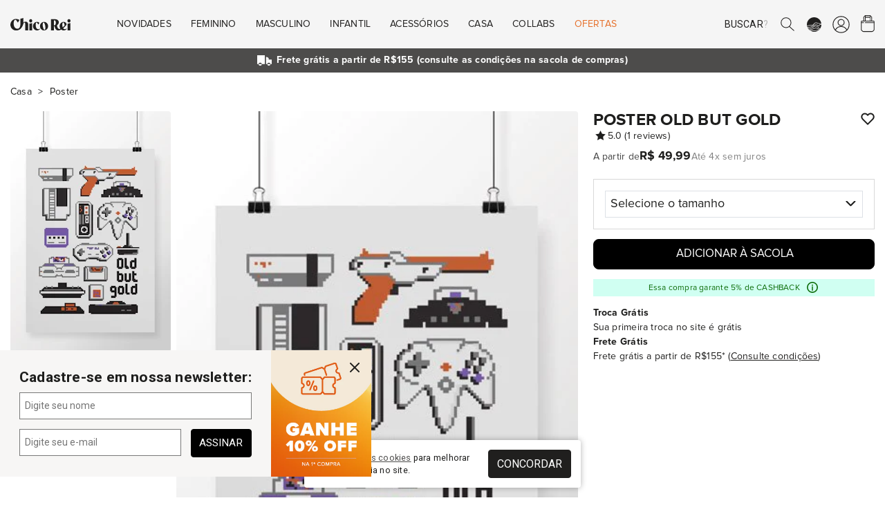

--- FILE ---
content_type: text/html; charset=UTF-8
request_url: https://chicorei.com/poster/poster-old-but-gold-1446.html
body_size: 24058
content:
<!DOCTYPE html>
<html xmlns="http://www.w3.org/1999/xhtml" lang="pt-BR" xml:lang="pt-BR"
      xmlns:og="http://ogp.me/ns#" xmlns:fb="http://www.facebook.com/2008/fbml">
<head>
    <meta charset="UTF-8">
    <base href="/">
    <link rel="manifest" href="https://d37qth7w71a0im.cloudfront.net/manifest/manifest.json">

                    <link rel="preconnect" href="https://d37qth7w71a0im.cloudfront.net/" />
        <link rel="preconnect" href="https://chico-rei.imgix.net/" />
        <link rel="preconnect" href="https://chicorei.imgix.net/" />
                            <link rel="preconnect" href="https://fonts.googleapis.com/" />
            <link rel="preconnect" href="https://fonts.gstatic.com/" />
            
    <link rel="preload" as="script" href="https://d37qth7w71a0im.cloudfront.net/dist/vendor.d62e34e321fec702350e.js" />

    
    
        <link rel="prefetch" as="script" href="https://d37qth7w71a0im.cloudfront.net/dist/webpack/home.e0705b0fc13f75f72a8f.js" />
    <link rel="prefetch" as="script" href="https://d37qth7w71a0im.cloudfront.net/dist/webpack/product.073a68d1f69a2baf687b.js" />
    <link rel="prefetch" as="script" href="https://d37qth7w71a0im.cloudfront.net/dist/webpack/vue/cart.e3cacd660198b2a1b031.js" />
        <link rel="prefetch" as="style" href="https://d37qth7w71a0im.cloudfront.net/dist/css/home-critical.778c19c29cf8e5f6cff1.css" />
    <link rel="prefetch" as="style" href="https://d37qth7w71a0im.cloudfront.net/dist/css/home.93307ca3d6f26951be1a.css" />
    <link rel="prefetch" as="style" href="https://d37qth7w71a0im.cloudfront.net/dist/css/catalog-critical.b76addf307b1aa1ac839.css" />
    <link rel="prefetch" as="style" href="https://d37qth7w71a0im.cloudfront.net/dist/css/catalog.f988d608c141b360aa26.css" />
    <link rel="prefetch" as="style" href="https://d37qth7w71a0im.cloudfront.net/dist/css/element/pagination.97c5086845a448796971.css" />
    <link rel="prefetch" as="style" href="https://d37qth7w71a0im.cloudfront.net/dist/css/product-critical.157a9baac5e56a5d9ed8.css" />
    <link rel="prefetch" as="style" href="https://d37qth7w71a0im.cloudfront.net/dist/css/product.dfe7a739dafac861ed35.css" />
    <link rel="prefetch" as="style" href="https://d37qth7w71a0im.cloudfront.net/dist/css/cart-critical.9cd32c9b18837787c4b2.css" />
    <link rel="prefetch" as="style" href="https://d37qth7w71a0im.cloudfront.net/dist/css/cart.7989d1636fb1aec0ef31.css" />
        
                

    <meta http-equiv="Content-Type" content="application/xhtml+xml; charset=utf-8" />
    <meta content='width=device-width, initial-scale=1' name='viewport'>
    <meta name="color-scheme" content="light only">
    <meta name="google-signin-client_id"
          content="316338802025-ck2s8vosc6arsqg34hb272nl7c6q99d8.apps.googleusercontent.com">
    
    <title>Poster Old But Gold - Chico Rei</title>

    <link rel="apple-touch-icon" sizes="57x57"
      href="https://chico-rei.imgix.net/images/site/2021/favicon/apple-icon-57x57.png?auto=compress,format&cs=origin&q=65">
<link rel="apple-touch-icon" sizes="60x60"
      href="https://chico-rei.imgix.net/images/site/2021/favicon/apple-icon-60x60.png?auto=compress,format&cs=origin&q=65">
<link rel="apple-touch-icon" sizes="72x72"
      href="https://chico-rei.imgix.net/images/site/2021/favicon/apple-icon-72x72.png?auto=compress,format&cs=origin&q=65">
<link rel="apple-touch-icon" sizes="76x76"
      href="https://chico-rei.imgix.net/images/site/2021/favicon/apple-icon-76x76.png?auto=compress,format&cs=origin&q=65">
<link rel="apple-touch-icon" sizes="114x114"
      href="https://chico-rei.imgix.net/images/site/2021/favicon/apple-icon-114x114.png?auto=compress,format&cs=origin&q=65">
<link rel="apple-touch-icon" sizes="120x120"
      href="https://chico-rei.imgix.net/images/site/2021/favicon/apple-icon-120x120.png?auto=compress,format&cs=origin&q=65">
<link rel="apple-touch-icon" sizes="144x144"
      href="https://chico-rei.imgix.net/images/site/2021/favicon/apple-icon-144x144.png?auto=compress,format&cs=origin&q=65">
<link rel="apple-touch-icon" sizes="152x152"
      href="https://chico-rei.imgix.net/images/site/2021/favicon/apple-icon-152x152.png?auto=compress,format&cs=origin&q=65">
<link rel="apple-touch-icon" sizes="180x180"
      href="https://chico-rei.imgix.net/images/site/2021/favicon/apple-icon-180x180.png?auto=compress,format&cs=origin&q=65">
<link rel="icon" type="image/png" sizes="192x192"
      href="https://chico-rei.imgix.net/images/site/2021/favicon/android-icon-192x192.png?auto=compress,format&cs=origin&q=65">
<link rel="icon" type="image/png" sizes="32x32"
      href="https://chico-rei.imgix.net/images/site/2021/favicon/favicon-32x32.png?auto=compress,format&cs=origin&q=65">
<link rel="icon" type="image/png" sizes="96x96"
      href="https://chico-rei.imgix.net/images/site/2021/favicon/favicon-96x96.png?auto=compress,format&cs=origin&q=65">
<link rel="icon" type="image/png" sizes="16x16"
      href="https://chico-rei.imgix.net/images/site/2021/favicon/favicon-16x16.png?auto=compress,format&cs=origin&q=65">

            <meta name="description" content="Quem nunca se pegou cheio de saudades dos bons e velhos consoles de videogames. Agora temos a peça  que faltava na decoração da casa dos gamers. " />
        <link rel="canonical"
          href="https://chicorei.com/poster/poster-old-but-gold-1446.html" />
            <meta property="fb:app_id" content="416962708352552" />
                <meta property="og:locale" content="pt_BR">
        <meta property="og:url"
              content="https://chicorei.com/poster/poster-old-but-gold-1446.html?utm_source=Facebook&utm_medium=SocialMedia&utm_campaign=FacebookCard">
        <meta property="og:title"
              content="Poster Old But Gold - Chico Rei">
        <meta property="og:site_name" content="Chico Rei - Camisetas Mudam o Mundo">
        <meta property="og:description"
              content="Quem nunca se pegou cheio de saudades dos bons e velhos consoles de videogames. Agora temos a peça  que faltava na decoração da casa dos gamers. ">
        <meta property="og:image"
              content="https://chicorei.imgix.net/poster/1446/poster-old-but-gold-1446-25079.jpg?v=1&t=2&auto=compress,format&cs=origin&q=65">
        <meta property="og:image:width" content="980">
        <meta property="og:image:height" content="400">
        <meta name="twitter:card" content="product" />
        <meta name="twitter:url"
              content="https://chicorei.com/poster/poster-old-but-gold-1446.html?utm_source=Twitter&utm_medium=SocialMedia&utm_campaign=TwitterCard" />
        <meta name="twitter:site" content="@chicorei" />
        <meta name="twitter:creator" content="@chicorei" />
        <meta name="twitter:title"
              content="Poster Old But Gold - Chico Rei" />
        <meta name="twitter:description"
              content="Quem nunca se pegou cheio de saudades dos bons e velhos consoles de videogames. Agora temos a peça  que faltava na decoração da casa dos gamers. " />
        <meta name="twitter:image:src"
              content="https://chicorei.imgix.net/poster/1446/poster-old-but-gold-1446-25079.jpg?auto=compress,format&cs=origin&q=65" />
        <meta name="twitter:image:width" content="425" />
        <meta name="twitter:image:height" content="638" />
                    <meta property="og:type" content="Product" />
            <meta property="product:price:amount" content="49.99" />
            <meta property="product:price:currency" content="BRL" />
            <meta name="twitter:data1" content="R$49.99" />
            <meta name="twitter:label1" content="PREÇO" />
            <meta name="twitter:data2" content="A5 (14 x 21 cm), A4 (21 x 30 cm), A3 (30 x 42 cm), A2 (42 x 59 cm)" />
            <meta name="twitter:label2" content="Tamanhos disponíveis" />    
            <meta name="robots"
              content="index, follow" />
    
    <meta name="msvalidate.01" content="8EE7BF43248AABB61101D15733CC2915" />
    <meta name="p:domain_verify" content="efe7a84e73a57b2b17274d6242c9e45a" />
    <meta name="google-site-verification" content="hmrV4SBcuwUP6h9D9jdPlUGa3UUuXzMjTLMbwP9LB7Q" />
    <!-- Chrome, Firefox OS and Opera -->
    <meta name="theme-color" content="#000000">
    <!-- Windows Phone -->
    <meta name="msapplication-navbutton-color" content="#000000">
    <!-- iOS Safari -->
    <meta name="apple-mobile-web-app-status-bar-style" content="#000000">

    <meta property="fb:admins"
          content="1448324319,1653645972,100004233612001,100002467620771,1015956491,100000426442139" />
    <meta property="twitter:account_id" content="4503599628223837" />
    <meta property="twitter:account_id" content="4503599627865406" />

            <meta name="kdt:page" content="product">
                    <meta name="kdt:product" content="sku=1446, name=Poster Old But Gold">
            
    
    <style>
        h1{
            font-size: 1.638rem;
            font-family: sans-serif;
            font-weight: 700;
            padding: 1.5rem 0 0.5rem;
            line-height: 27px;
            margin: 0;
            letter-spacing: 0.01em
        }
    </style>
    <link rel="stylesheet" href="https://d37qth7w71a0im.cloudfront.net/dist/css/base-critical.ebd0947a4ec85e04c99a.css" />
    
    

        <script>!function(){"use strict";var e,n={},r={};function t(e){var o=r[e];if(void 0!==o)return o.exports;var i=r[e]={id:e,loaded:!1,exports:{}};return n[e].call(i.exports,i,i.exports,t),i.loaded=!0,i.exports}t.m=n,e=[],t.O=function(n,r,o,i){if(!r){var u=1/0;for(a=0;a<e.length;a++){r=e[a][0],o=e[a][1],i=e[a][2];for(var c=!0,f=0;f<r.length;f++)(!1&i||u>=i)&&Object.keys(t.O).every(function(e){return t.O[e](r[f])})?r.splice(f--,1):(c=!1,i<u&&(u=i));if(c){e.splice(a--,1);var l=o();void 0!==l&&(n=l)}}return n}i=i||0;for(var a=e.length;a>0&&e[a-1][2]>i;a--)e[a]=e[a-1];e[a]=[r,o,i]},t.n=function(e){var n=e&&e.__esModule?function(){return e.default}:function(){return e};return t.d(n,{a:n}),n},t.d=function(e,n){for(var r in n)t.o(n,r)&&!t.o(e,r)&&Object.defineProperty(e,r,{enumerable:!0,get:n[r]})},t.g=function(){if("object"==typeof globalThis)return globalThis;try{return this||new Function("return this")()}catch(e){if("object"==typeof window)return window}}(),t.o=function(e,n){return Object.prototype.hasOwnProperty.call(e,n)},t.r=function(e){"undefined"!=typeof Symbol&&Symbol.toStringTag&&Object.defineProperty(e,Symbol.toStringTag,{value:"Module"}),Object.defineProperty(e,"__esModule",{value:!0})},t.nmd=function(e){return e.paths=[],e.children||(e.children=[]),e},function(){var e={4556:0};t.O.j=function(n){return 0===e[n]};var n=function(n,r){var o,i,u=r[0],c=r[1],f=r[2],l=0;if(u.some(function(n){return 0!==e[n]})){for(o in c)t.o(c,o)&&(t.m[o]=c[o]);if(f)var a=f(t)}for(n&&n(r);l<u.length;l++)i=u[l],t.o(e,i)&&e[i]&&e[i][0](),e[i]=0;return t.O(a)},r=self.webpackChunksite_chico_rei=self.webpackChunksite_chico_rei||[];r.forEach(n.bind(null,0)),r.push=n.bind(null,r.push.bind(r))}()}();
//# sourceMappingURL=manifest.884495c0bab6b850cc90.js.map</script>

    <script type="text/javascript">
    window.dataLayer = window.dataLayer || [];
    window.dataLayer.push({
        page: {
            
                        type: 'product',
                        environment: 'production'
            
        },
        

        'user': {
    'id_default_group': '1',
},        experiments: {
            'experiment_name_1': 'test_table_sizes',
        'experiment_variant_1': 'hidden',
        'experiment_value_1': '0',
                'experiment_name_2': 'test_btn_sacola_lat',
        'experiment_variant_2': 'hidden',
        'experiment_value_2': '0',
                    },
        
    });
</script>
                            
            <!-- Google Tag Manager -->
            <script>(function(w, d, s, l, i) {
                    w[l] = w[l] || [];
                    w[l].push({
                        'gtm.start':
                            new Date().getTime(), event: 'gtm.js',
                    });
                    var f = d.getElementsByTagName(s)[0],
                        j = d.createElement(s), dl = l != 'dataLayer' ? '&l=' + l : '';
                    j.defer = true;
                    j.src =
                        'https://www.googletagmanager.com/gtm.js?id=' + i + dl;
                    f.parentNode.insertBefore(j, f);
                })(window, document, 'script', 'dataLayer', 'GTM-5XCFQ36');</script>
            <!-- End Google Tag Manager -->
        
                        
    <script>
    document.addEventListener('DOMContentLoaded', function() {
    //check if clarity has loaded and set tag "experiment" with values "static_ads" or "animated_ads"
    if (typeof window.clarity != 'undefined' ) {
        
                    window.clarity('set', "test_table_sizes", "hidden");
        
                            window.clarity('set', "test_btn_sacola_lat", "hidden");
        
                                                
    }});
    </script>

</head>
<body >


<script type="application/javascript">
    if ('serviceWorker' in navigator) {
        window.addEventListener('load', function() {
            navigator.serviceWorker.register('/sw_v2.js').then(function() {
                console.log('Service worker registrado');
            }).catch(function(err) {
                console.log('Falha ao registrar service worker.', err);
            });
        });
    }

    window.initialScope = {"start_time":1768980679,"country_id":245,"default_group_id":1,"is_wholesaler":false,"is_sales_rep":false,"is_tester":false,"is_employee":false,"is_prime":false,"is_regular_customer":true,"lang_id":4,"mobile_version":false,"tkn":"nv00f0r4bmjhtcp3iok6pqkd71ndnl4vd0ul9h48k847u4363f17p2846mld3nsqeemlld8j17oevnj6g4o833gij3bn1qj0udqv","URL":"https:\/\/chicorei.com\/","API_HOST":"https:\/\/arcoiro.chicorei.com\/chicorei\/","API_LAMBDA_URL":"https:\/\/us-east-1.api.chicorei.com","REQUEST_URI":"\/poster\/poster-old-but-gold-1446.html","BACK_URL":"poster\/poster-old-but-gold-1446.html","CDN_IMAGES":"https:\/\/chico-rei.imgix.net","CDN_PRODUCTS":"https:\/\/chicorei.imgix.net","APP_ENV":"production","IN_PRODUCTION":true,"IS_WHOLESALER":false,"IS_SALES_REP":false,"IS_REGULAR_CUSTOMER":true,"TENANT_SESSION":"chr_session","TENANT_IDENTIFIER":"chicorei","TENANT_NAME":"Chico Rei","CUSTOMER":null,"SALES_REP":null,"CART_FOR_CUSTOMER_NAME":null,"IS_CRAWLER":true,"BUGSNAG_JS":"96302bc234b0fff19704c8b6a36ff72b","URL_STORE_PREFIX":"","CONFIG":{"FRETE_VALOR_FIXO":0,"FRETE_VALOR_FIXO_HABILITADO":false,"GALERIA_VALOR_DESCONTO":1,"VALOR_FRETE_GRATIS":155,"VALOR_FRETE_GRATIS_FAR":200,"SELO_LOJISTA_HABILITADO":0,"CREDIT_CARD_MINIMUN_INSTALLMENT_VALUE":5},"HAS_PRIME_PROMO":false,"ACCEPTED_PAYMENT_METHODS":["visa","visacheckout","mastercard","masterpass","elo","diners","mercadopago","discover","jcb","aura","pix","amex","hipercard"],"DESKTOP_MENU":[{"id":"1","active":"1","order":"1","mobile":"0","wholesaler":"0","title":"Novidades","short_title":null,"url":null,"is_new":"0","is_arrow":"0","is_fancy":"0","is_bold":"0","parent_item_id":null,"tenant_id":"1","is_offer":false,"children":[{"id":"2","active":"1","order":"1","mobile":"0","wholesaler":"0","title":null,"short_title":null,"url":null,"is_new":"0","is_arrow":"0","is_fancy":"0","is_bold":"0","parent_item_id":"1","tenant_id":"1","children":[{"id":"602","active":"1","order":"3","mobile":"0","wholesaler":"0","title":"Beija-Flor","short_title":"Beija-Flor","url":"\/beija-flor-de-nilopolis","is_new":"0","is_arrow":"0","is_fancy":"0","is_bold":"0","parent_item_id":"2","tenant_id":"1"},{"id":"573","active":"1","order":"4","mobile":"0","wholesaler":"0","title":"O Agente Secreto","short_title":null,"url":"\/o-agente-secreto","is_new":"0","is_arrow":"0","is_fancy":"0","is_bold":"0","parent_item_id":"2","tenant_id":"1"},{"id":"596","active":"1","order":"5","mobile":"0","wholesaler":"0","title":"Chico Rei Esporte Clube","short_title":"Esporte Clube","url":"\/chico-rei-esporte-clube?per_page=60","is_new":"0","is_arrow":"0","is_fancy":"0","is_bold":"0","parent_item_id":"2","tenant_id":"1"},{"id":"591","active":"1","order":"6","mobile":"0","wholesaler":"0","title":"Zeca Pagodinho","short_title":"Zeca Pagodinho","url":"\/zeca-pagodinho","is_new":"0","is_arrow":"0","is_fancy":"0","is_bold":"0","parent_item_id":"2","tenant_id":"1"},{"id":"592","active":"1","order":"7","mobile":"0","wholesaler":"0","title":"C\u00e2nhamo","short_title":"C\u00e2nhamo","url":"\/camiseta-canhamo","is_new":"0","is_arrow":"0","is_fancy":"0","is_bold":"0","parent_item_id":"2","tenant_id":"1"},{"id":"501","active":"1","order":"9","mobile":"0","wholesaler":"0","title":"Novas Camisetas","short_title":"Novas Camisetas","url":"\/camiseta\/?per_page=60&sort=lancamentos","is_new":"0","is_arrow":"0","is_fancy":"0","is_bold":"0","parent_item_id":"2","tenant_id":"1"},{"id":"4","active":"1","order":"10","mobile":"0","wholesaler":"0","title":"Chico Rei Futebol Clube","short_title":"Chico Rei FC","url":"\/chico-rei-fc","is_new":"0","is_arrow":"0","is_fancy":"0","is_bold":"0","parent_item_id":"2","tenant_id":"1"},{"id":"5","active":"1","order":"15","mobile":"0","wholesaler":"0","title":"Oversized","short_title":null,"url":"\/camiseta-oversized","is_new":"0","is_arrow":"0","is_fancy":"0","is_bold":"0","parent_item_id":"2","tenant_id":"1"},{"id":"13","active":"1","order":"22","mobile":"0","wholesaler":"0","title":"Ver Tudo","short_title":null,"url":"\/loja\/?sort=lancamentos","is_new":"0","is_arrow":"1","is_fancy":"0","is_bold":"1","parent_item_id":"2","tenant_id":"1"}]}],"thumbs":[{"id":"1","site_menu_item_id":"1","active":"1","order":"1","url":"\/camiseta-oversized","image_url":"oversized.png","alt":"Oversized"},{"id":"2","site_menu_item_id":"1","active":"1","order":"2","url":"\/bones","image_url":"bucket-hat.png","alt":"Bucket Hat"}]},{"id":"14","active":"1","order":"2","mobile":"0","wholesaler":"0","title":"Feminino","short_title":null,"url":null,"is_new":"0","is_arrow":"0","is_fancy":"0","is_bold":"0","parent_item_id":null,"tenant_id":"1","is_offer":false,"children":[{"id":"15","active":"1","order":"1","mobile":"0","wholesaler":"0","title":"Camisetas","short_title":null,"url":null,"is_new":"0","is_arrow":"0","is_fancy":"0","is_bold":"1","parent_item_id":"14","tenant_id":"1","children":[{"id":"16","active":"1","order":"1","mobile":"0","wholesaler":"0","title":"Estampadas","short_title":null,"url":"\/camiseta\/feminino\/","is_new":"1","is_arrow":"0","is_fancy":"0","is_bold":"0","parent_item_id":"15","tenant_id":"1"},{"id":"17","active":"1","order":"2","mobile":"0","wholesaler":"0","title":"B\u00e1sicas","short_title":null,"url":"\/camiseta\/feminino\/linha-basica\/","is_new":"0","is_arrow":"0","is_fancy":"0","is_bold":"0","parent_item_id":"15","tenant_id":"1"},{"id":"20","active":"1","order":"3","mobile":"0","wholesaler":"0","title":"Kit de B\u00e1sicas","short_title":null,"url":"\/camiseta\/feminino\/kit-de-basicas\/","is_new":"0","is_arrow":"0","is_fancy":"0","is_bold":"0","parent_item_id":"15","tenant_id":"1"},{"id":"18","active":"1","order":"4","mobile":"0","wholesaler":"0","title":"Oversized","short_title":null,"url":"\/camiseta-oversized","is_new":"1","is_arrow":"0","is_fancy":"0","is_bold":"0","parent_item_id":"15","tenant_id":"1"},{"id":"475","active":"1","order":"5","mobile":"0","wholesaler":"0","title":"Gola U","short_title":"Gola U","url":"\/camiseta\/feminino\/gola-u\/","is_new":"0","is_arrow":"0","is_fancy":"0","is_bold":"0","parent_item_id":"15","tenant_id":"1"},{"id":"19","active":"1","order":"6","mobile":"0","wholesaler":"0","title":"Com Bolso","short_title":null,"url":"\/camiseta\/feminino\/camisetas-com-bolso\/","is_new":"0","is_arrow":"0","is_fancy":"0","is_bold":"0","parent_item_id":"15","tenant_id":"1"},{"id":"21","active":"1","order":"7","mobile":"0","wholesaler":"0","title":"Ver Tudo","short_title":null,"url":"\/camiseta\/feminino\/","is_new":"0","is_arrow":"1","is_fancy":"0","is_bold":"1","parent_item_id":"15","tenant_id":"1"}]},{"id":"22","active":"1","order":"2","mobile":"0","wholesaler":"0","title":"+Roupas","short_title":null,"url":null,"is_new":"0","is_arrow":"0","is_fancy":"0","is_bold":"1","parent_item_id":"14","tenant_id":"1","children":[{"id":"440","active":"1","order":"3","mobile":"0","wholesaler":"0","title":"Manga Longa","short_title":"Manga Longa","url":"\/manga-longa\/feminino\/","is_new":"1","is_arrow":"0","is_fancy":"0","is_bold":"0","parent_item_id":"22","tenant_id":"1"},{"id":"25","active":"1","order":"4","mobile":"0","wholesaler":"0","title":"Meias","short_title":null,"url":"\/meia\/feminino\/","is_new":"0","is_arrow":"0","is_fancy":"0","is_bold":"0","parent_item_id":"22","tenant_id":"1"},{"id":"27","active":"1","order":"6","mobile":"0","wholesaler":"0","title":"Camisas de Bot\u00e3o","short_title":null,"url":"\/camisa-de-botao\/feminino\/","is_new":"0","is_arrow":"0","is_fancy":"0","is_bold":"0","parent_item_id":"22","tenant_id":"1"},{"id":"28","active":"1","order":"7","mobile":"0","wholesaler":"0","title":"Regatas","short_title":null,"url":"\/regata\/feminino\/","is_new":"0","is_arrow":"0","is_fancy":"0","is_bold":"0","parent_item_id":"22","tenant_id":"1"},{"id":"441","active":"1","order":"8","mobile":"0","wholesaler":"0","title":"Tricot","short_title":"Tricot","url":"\/tricot\/feminino\/","is_new":"0","is_arrow":"0","is_fancy":"0","is_bold":"0","parent_item_id":"22","tenant_id":"1"},{"id":"29","active":"1","order":"9","mobile":"0","wholesaler":"0","title":"Ver Tudo","short_title":null,"url":"\/roupas\/feminino\/","is_new":"0","is_arrow":"1","is_fancy":"0","is_bold":"1","parent_item_id":"22","tenant_id":"1"}]},{"id":"30","active":"1","order":"3","mobile":"0","wholesaler":"0","title":"Linhas","short_title":null,"url":null,"is_new":"0","is_arrow":"0","is_fancy":"0","is_bold":"1","parent_item_id":"14","tenant_id":"1","children":[{"id":"597","active":"1","order":"1","mobile":"0","wholesaler":"0","title":"Chico Rei Esporte Clube","short_title":"Esporte Clube","url":"\/chico-rei-esporte-clube?per_page=60","is_new":"1","is_arrow":"0","is_fancy":"0","is_bold":"1","parent_item_id":"30","tenant_id":"1"},{"id":"33","active":"1","order":"2","mobile":"0","wholesaler":"0","title":"Chico Rei FC - Futebol","short_title":null,"url":"\/chico-rei-fc","is_new":"0","is_arrow":"0","is_fancy":"0","is_bold":"0","parent_item_id":"30","tenant_id":"1"},{"id":"31","active":"1","order":"3","mobile":"0","wholesaler":"0","title":"Camisetas Pima","short_title":null,"url":"\/camisetas-pima","is_new":"0","is_arrow":"0","is_fancy":"0","is_bold":"0","parent_item_id":"30","tenant_id":"1"},{"id":"560","active":"1","order":"5","mobile":"0","wholesaler":"0","title":"Camisetas C\u00e2nhamo","short_title":"C\u00e2nhamo","url":"\/camiseta-canhamo","is_new":"1","is_arrow":"0","is_fancy":"0","is_bold":"0","parent_item_id":"30","tenant_id":"1"},{"id":"437","active":"1","order":"6","mobile":"0","wholesaler":"0","title":"Inverno","short_title":"Cole\u00e7\u00e3o Inverno","url":"\/colecao-inverno","is_new":"0","is_arrow":"0","is_fancy":"0","is_bold":"0","parent_item_id":"30","tenant_id":"1"}]},{"id":"34","active":"1","order":"4","mobile":"0","wholesaler":"0","title":"Acess\u00f3rios","short_title":null,"url":null,"is_new":"0","is_arrow":"0","is_fancy":"0","is_bold":"1","parent_item_id":"14","tenant_id":"1","children":[{"id":"35","active":"1","order":"1","mobile":"0","wholesaler":"0","title":"Bon\u00e9s","short_title":null,"url":"\/bones","is_new":"1","is_arrow":"0","is_fancy":"0","is_bold":"0","parent_item_id":"34","tenant_id":"1"},{"id":"36","active":"1","order":"2","mobile":"0","wholesaler":"0","title":"Bolsas","short_title":null,"url":"\/bolsas","is_new":"0","is_arrow":"0","is_fancy":"0","is_bold":"0","parent_item_id":"34","tenant_id":"1"},{"id":"468","active":"1","order":"3","mobile":"0","wholesaler":"0","title":"Carteiras","short_title":null,"url":" \/carteiras","is_new":"0","is_arrow":"0","is_fancy":"0","is_bold":"0","parent_item_id":"34","tenant_id":"1"},{"id":"465","active":"1","order":"4","mobile":"0","wholesaler":"0","title":"Len\u00e7os","short_title":null,"url":" \/lenco\/","is_new":"0","is_arrow":"0","is_fancy":"0","is_bold":"0","parent_item_id":"34","tenant_id":"1"},{"id":"584","active":"1","order":"5","mobile":"0","wholesaler":"0","title":"Meias","short_title":null,"url":"\/meia","is_new":"0","is_arrow":"0","is_fancy":"0","is_bold":"0","parent_item_id":"34","tenant_id":"1"},{"id":"37","active":"1","order":"6","mobile":"0","wholesaler":"0","title":"Mochilas","short_title":null,"url":"\/mochilas","is_new":"0","is_arrow":"0","is_fancy":"0","is_bold":"0","parent_item_id":"34","tenant_id":"1"},{"id":"461","active":"1","order":"7","mobile":"0","wholesaler":"0","title":"Pochetes","short_title":null,"url":"\/pochete","is_new":"0","is_arrow":"0","is_fancy":"0","is_bold":"0","parent_item_id":"34","tenant_id":"1"},{"id":"463","active":"1","order":"8","mobile":"0","wholesaler":"0","title":"Shoulder bags","short_title":null,"url":"\/shoulder-bag","is_new":"0","is_arrow":"0","is_fancy":"0","is_bold":"0","parent_item_id":"34","tenant_id":"1"},{"id":"579","active":"1","order":"9","mobile":"0","wholesaler":"0","title":"Tote Bag e Ecobag","short_title":null,"url":"\/ecobag","is_new":"1","is_arrow":"0","is_fancy":"0","is_bold":"0","parent_item_id":"34","tenant_id":"1"},{"id":"469","active":"1","order":"10","mobile":"0","wholesaler":"0","title":"Ver Tudo","short_title":null,"url":"\/acessorios\/","is_new":"0","is_arrow":"1","is_fancy":"0","is_bold":"1","parent_item_id":"34","tenant_id":"1"}]},{"id":"38","active":"1","order":"5","mobile":"0","wholesaler":"0","title":"Outros","short_title":null,"url":null,"is_new":"0","is_arrow":"0","is_fancy":"0","is_bold":"1","parent_item_id":"14","tenant_id":"1","children":[{"id":"39","active":"1","order":"1","mobile":"0","wholesaler":"0","title":"Vale-Presentes","short_title":null,"url":"\/vale-presente","is_new":"0","is_arrow":"0","is_fancy":"0","is_bold":"0","parent_item_id":"38","tenant_id":"1"}]},{"id":"40","active":"1","order":"6","mobile":"0","wholesaler":"0","title":"Temas","short_title":null,"url":null,"is_new":"0","is_arrow":"0","is_fancy":"0","is_bold":"1","parent_item_id":"14","tenant_id":"1","children":[{"id":"41","active":"1","order":"1","mobile":"0","wholesaler":"0","title":"Brasilidade","short_title":null,"url":"\/roupas\/brasilidade\/feminino\/","is_new":"0","is_arrow":"0","is_fancy":"0","is_bold":"0","parent_item_id":"40","tenant_id":"1"},{"id":"42","active":"1","order":"2","mobile":"0","wholesaler":"0","title":"M\u00fasica","short_title":null,"url":"\/roupas\/musica\/feminino\/","is_new":"0","is_arrow":"0","is_fancy":"0","is_bold":"0","parent_item_id":"40","tenant_id":"1"},{"id":"43","active":"1","order":"3","mobile":"0","wholesaler":"0","title":"Cinema","short_title":null,"url":"\/roupas\/de-filmes\/feminino\/","is_new":"0","is_arrow":"0","is_fancy":"0","is_bold":"0","parent_item_id":"40","tenant_id":"1"},{"id":"44","active":"1","order":"4","mobile":"0","wholesaler":"0","title":"Humor","short_title":null,"url":"\/roupas\/humor\/feminino\/","is_new":"0","is_arrow":"0","is_fancy":"0","is_bold":"0","parent_item_id":"40","tenant_id":"1"},{"id":"45","active":"1","order":"5","mobile":"0","wholesaler":"0","title":"Literatura","short_title":null,"url":"\/roupas\/literatura\/feminino\/","is_new":"0","is_arrow":"0","is_fancy":"0","is_bold":"0","parent_item_id":"40","tenant_id":"1"},{"id":"46","active":"1","order":"6","mobile":"0","wholesaler":"0","title":"Geek","short_title":null,"url":"\/roupas\/geek\/feminino\/","is_new":"0","is_arrow":"0","is_fancy":"0","is_bold":"0","parent_item_id":"40","tenant_id":"1"},{"id":"47","active":"1","order":"7","mobile":"0","wholesaler":"0","title":"Ver Tudo","short_title":null,"url":"\/roupas\/feminino\/","is_new":"0","is_arrow":"1","is_fancy":"0","is_bold":"1","parent_item_id":"40","tenant_id":"1"}]}]},{"id":"48","active":"1","order":"3","mobile":"0","wholesaler":"0","title":"Masculino","short_title":null,"url":null,"is_new":"0","is_arrow":"0","is_fancy":"0","is_bold":"0","parent_item_id":null,"tenant_id":"1","is_offer":false,"children":[{"id":"49","active":"1","order":"1","mobile":"0","wholesaler":"0","title":"Camisetas","short_title":null,"url":null,"is_new":"0","is_arrow":"0","is_fancy":"0","is_bold":"1","parent_item_id":"48","tenant_id":"1","children":[{"id":"50","active":"1","order":"1","mobile":"0","wholesaler":"0","title":"Estampadas","short_title":null,"url":"\/camiseta\/masculino\/","is_new":"1","is_arrow":"0","is_fancy":"0","is_bold":"0","parent_item_id":"49","tenant_id":"1"},{"id":"51","active":"1","order":"2","mobile":"0","wholesaler":"0","title":"B\u00e1sicas","short_title":null,"url":"\/camiseta\/masculino\/linha-basica\/","is_new":"0","is_arrow":"0","is_fancy":"0","is_bold":"0","parent_item_id":"49","tenant_id":"1"},{"id":"54","active":"1","order":"3","mobile":"0","wholesaler":"0","title":"Kit de B\u00e1sicas","short_title":null,"url":"\/camiseta\/masculino\/kit-de-basicas\/","is_new":"0","is_arrow":"0","is_fancy":"0","is_bold":"0","parent_item_id":"49","tenant_id":"1"},{"id":"52","active":"1","order":"4","mobile":"0","wholesaler":"0","title":"Oversized","short_title":null,"url":"\/camiseta-oversized","is_new":"1","is_arrow":"0","is_fancy":"0","is_bold":"0","parent_item_id":"49","tenant_id":"1"},{"id":"53","active":"1","order":"5","mobile":"0","wholesaler":"0","title":"Com Bolso","short_title":null,"url":"\/camiseta\/masculino\/camisetas-com-bolso\/","is_new":"0","is_arrow":"0","is_fancy":"0","is_bold":"0","parent_item_id":"49","tenant_id":"1"},{"id":"55","active":"1","order":"6","mobile":"0","wholesaler":"0","title":"Ver Tudo","short_title":null,"url":"\/camiseta\/masculino\/","is_new":"0","is_arrow":"1","is_fancy":"0","is_bold":"1","parent_item_id":"49","tenant_id":"1"}]},{"id":"56","active":"1","order":"2","mobile":"0","wholesaler":"0","title":"+Roupas","short_title":null,"url":null,"is_new":"0","is_arrow":"0","is_fancy":"0","is_bold":"1","parent_item_id":"48","tenant_id":"1","children":[{"id":"439","active":"1","order":"3","mobile":"0","wholesaler":"0","title":"Manga Longa","short_title":"Manga Longa","url":"\/manga-longa\/masculino\/","is_new":"0","is_arrow":"0","is_fancy":"0","is_bold":"0","parent_item_id":"56","tenant_id":"1"},{"id":"59","active":"1","order":"4","mobile":"0","wholesaler":"0","title":"Meias","short_title":null,"url":"\/meia\/masculino\/","is_new":"0","is_arrow":"0","is_fancy":"0","is_bold":"0","parent_item_id":"56","tenant_id":"1"},{"id":"61","active":"1","order":"6","mobile":"0","wholesaler":"0","title":"Camisas de Bot\u00e3o","short_title":null,"url":"\/camisa-de-botao\/masculino\/","is_new":"0","is_arrow":"0","is_fancy":"0","is_bold":"0","parent_item_id":"56","tenant_id":"1"},{"id":"62","active":"1","order":"7","mobile":"0","wholesaler":"0","title":"Regatas","short_title":null,"url":"\/regata\/masculino\/","is_new":"0","is_arrow":"0","is_fancy":"0","is_bold":"0","parent_item_id":"56","tenant_id":"1"},{"id":"442","active":"1","order":"8","mobile":"0","wholesaler":"0","title":"Tricot","short_title":"Tricot","url":"\/tricot\/masculino\/","is_new":"0","is_arrow":"0","is_fancy":"0","is_bold":"0","parent_item_id":"56","tenant_id":"1"},{"id":"63","active":"1","order":"9","mobile":"0","wholesaler":"0","title":"Ver Tudo","short_title":null,"url":"\/roupas\/masculino\/","is_new":"0","is_arrow":"1","is_fancy":"0","is_bold":"1","parent_item_id":"56","tenant_id":"1"}]},{"id":"64","active":"1","order":"3","mobile":"0","wholesaler":"0","title":"Linhas","short_title":null,"url":null,"is_new":"0","is_arrow":"0","is_fancy":"0","is_bold":"1","parent_item_id":"48","tenant_id":"1","children":[{"id":"67","active":"1","order":"1","mobile":"0","wholesaler":"0","title":"Chico Rei FC - Futebol","short_title":null,"url":"\/chico-rei-fc","is_new":"0","is_arrow":"0","is_fancy":"0","is_bold":"0","parent_item_id":"64","tenant_id":"1"},{"id":"65","active":"1","order":"2","mobile":"0","wholesaler":"0","title":"Camisetas Pima","short_title":null,"url":"\/camisetas-pima","is_new":"0","is_arrow":"0","is_fancy":"0","is_bold":"0","parent_item_id":"64","tenant_id":"1"},{"id":"559","active":"1","order":"4","mobile":"0","wholesaler":"0","title":"Camisetas C\u00e2nhamo","short_title":"C\u00e2nhamo","url":"\/camiseta-canhamo","is_new":"1","is_arrow":"0","is_fancy":"0","is_bold":"0","parent_item_id":"64","tenant_id":"1"},{"id":"438","active":"1","order":"5","mobile":"0","wholesaler":"0","title":"Inverno","short_title":"Cole\u00e7\u00e3o Inverno","url":"\/colecao-inverno","is_new":"0","is_arrow":"0","is_fancy":"0","is_bold":"0","parent_item_id":"64","tenant_id":"1"}]},{"id":"68","active":"1","order":"4","mobile":"0","wholesaler":"0","title":"Acess\u00f3rios","short_title":null,"url":null,"is_new":"0","is_arrow":"0","is_fancy":"0","is_bold":"1","parent_item_id":"48","tenant_id":"1","children":[{"id":"69","active":"1","order":"1","mobile":"0","wholesaler":"0","title":"Bon\u00e9s","short_title":null,"url":"\/bones","is_new":"1","is_arrow":"0","is_fancy":"0","is_bold":"0","parent_item_id":"68","tenant_id":"1"},{"id":"70","active":"1","order":"2","mobile":"0","wholesaler":"0","title":"Bolsas","short_title":null,"url":"\/bolsas","is_new":"0","is_arrow":"0","is_fancy":"0","is_bold":"0","parent_item_id":"68","tenant_id":"1"},{"id":"467","active":"1","order":"3","mobile":"0","wholesaler":"0","title":"Carteiras","short_title":null,"url":" \/carteiras","is_new":"0","is_arrow":"0","is_fancy":"0","is_bold":"0","parent_item_id":"68","tenant_id":"1"},{"id":"466","active":"1","order":"4","mobile":"0","wholesaler":"0","title":"Len\u00e7os","short_title":null,"url":" \/lenco\/","is_new":"0","is_arrow":"0","is_fancy":"0","is_bold":"0","parent_item_id":"68","tenant_id":"1"},{"id":"71","active":"1","order":"5","mobile":"0","wholesaler":"0","title":"Mochilas","short_title":null,"url":"\/mochilas","is_new":"0","is_arrow":"0","is_fancy":"0","is_bold":"0","parent_item_id":"68","tenant_id":"1"},{"id":"462","active":"1","order":"6","mobile":"0","wholesaler":"0","title":"Pochetes","short_title":null,"url":"\/pochete","is_new":"0","is_arrow":"0","is_fancy":"0","is_bold":"0","parent_item_id":"68","tenant_id":"1"},{"id":"585","active":"1","order":"7","mobile":"0","wholesaler":"0","title":"Meias","short_title":null,"url":"\/meia","is_new":"0","is_arrow":"0","is_fancy":"0","is_bold":"0","parent_item_id":"68","tenant_id":"1"},{"id":"464","active":"1","order":"8","mobile":"0","wholesaler":"0","title":"Shoulder Bags","short_title":null,"url":"\/shoulder-bag","is_new":"0","is_arrow":"0","is_fancy":"0","is_bold":"0","parent_item_id":"68","tenant_id":"1"},{"id":"578","active":"1","order":"9","mobile":"0","wholesaler":"0","title":"Tote Bag e Ecobag","short_title":null,"url":"\/ecobag","is_new":"1","is_arrow":"0","is_fancy":"0","is_bold":"0","parent_item_id":"68","tenant_id":"1"},{"id":"470","active":"1","order":"10","mobile":"0","wholesaler":"0","title":"Ver Tudo","short_title":null,"url":"\/acessorios\/","is_new":"0","is_arrow":"1","is_fancy":"0","is_bold":"1","parent_item_id":"68","tenant_id":"1"}]},{"id":"72","active":"1","order":"5","mobile":"0","wholesaler":"0","title":"Outros","short_title":null,"url":null,"is_new":"0","is_arrow":"0","is_fancy":"0","is_bold":"1","parent_item_id":"48","tenant_id":"1","children":[{"id":"73","active":"1","order":"1","mobile":"0","wholesaler":"0","title":"Vale-Presentes","short_title":null,"url":"\/vale-presente","is_new":"0","is_arrow":"0","is_fancy":"0","is_bold":"0","parent_item_id":"72","tenant_id":"1"}]},{"id":"74","active":"1","order":"6","mobile":"0","wholesaler":"0","title":"Temas","short_title":null,"url":null,"is_new":"0","is_arrow":"0","is_fancy":"0","is_bold":"1","parent_item_id":"48","tenant_id":"1","children":[{"id":"75","active":"1","order":"1","mobile":"0","wholesaler":"0","title":"Brasilidade","short_title":null,"url":"\/roupas\/brasilidade\/masculino\/","is_new":"0","is_arrow":"0","is_fancy":"0","is_bold":"0","parent_item_id":"74","tenant_id":"1"},{"id":"76","active":"1","order":"2","mobile":"0","wholesaler":"0","title":"M\u00fasica","short_title":null,"url":"\/roupas\/musica\/masculino\/","is_new":"0","is_arrow":"0","is_fancy":"0","is_bold":"0","parent_item_id":"74","tenant_id":"1"},{"id":"77","active":"1","order":"3","mobile":"0","wholesaler":"0","title":"Cinema","short_title":null,"url":"\/roupas\/de-filmes\/masculino\/","is_new":"0","is_arrow":"0","is_fancy":"0","is_bold":"0","parent_item_id":"74","tenant_id":"1"},{"id":"78","active":"1","order":"4","mobile":"0","wholesaler":"0","title":"Humor","short_title":null,"url":"\/roupas\/humor\/masculino\/","is_new":"0","is_arrow":"0","is_fancy":"0","is_bold":"0","parent_item_id":"74","tenant_id":"1"},{"id":"79","active":"1","order":"5","mobile":"0","wholesaler":"0","title":"Literatura","short_title":null,"url":"\/roupas\/literatura\/masculino\/","is_new":"0","is_arrow":"0","is_fancy":"0","is_bold":"0","parent_item_id":"74","tenant_id":"1"},{"id":"80","active":"1","order":"6","mobile":"0","wholesaler":"0","title":"Geek","short_title":null,"url":"\/roupas\/geek\/masculino\/","is_new":"0","is_arrow":"0","is_fancy":"0","is_bold":"0","parent_item_id":"74","tenant_id":"1"},{"id":"81","active":"1","order":"7","mobile":"0","wholesaler":"0","title":"Ver Tudo","short_title":null,"url":"\/roupas\/masculino\/","is_new":"0","is_arrow":"1","is_fancy":"0","is_bold":"1","parent_item_id":"74","tenant_id":"1"}]}]},{"id":"82","active":"1","order":"4","mobile":"0","wholesaler":"0","title":"Infantil","short_title":null,"url":null,"is_new":"0","is_arrow":"0","is_fancy":"0","is_bold":"0","parent_item_id":null,"tenant_id":"1","is_offer":false,"children":[{"id":"83","active":"1","order":"1","mobile":"0","wholesaler":"0","title":"Roupas","short_title":null,"url":null,"is_new":"0","is_arrow":"0","is_fancy":"0","is_bold":"1","parent_item_id":"82","tenant_id":"1","children":[{"id":"84","active":"1","order":"1","mobile":"0","wholesaler":"0","title":"Camisetas","short_title":null,"url":"\/camiseta\/infantil\/","is_new":"0","is_arrow":"0","is_fancy":"0","is_bold":"0","parent_item_id":"83","tenant_id":"1"}]},{"id":"85","active":"1","order":"2","mobile":"0","wholesaler":"0","title":"Parcerias","short_title":null,"url":null,"is_new":"0","is_arrow":"0","is_fancy":"0","is_bold":"1","parent_item_id":"82","tenant_id":"1","children":[{"id":"86","active":"1","order":"1","mobile":"0","wholesaler":"0","title":"Mundo Bita","short_title":null,"url":"\/mundo-bita","is_new":"0","is_arrow":"0","is_fancy":"0","is_bold":"0","parent_item_id":"85","tenant_id":"1"}]}]},{"id":"497","active":"1","order":"5","mobile":"0","wholesaler":"0","title":"Acess\u00f3rios","short_title":"Acess\u00f3rios","url":null,"is_new":"0","is_arrow":"0","is_fancy":"0","is_bold":"0","parent_item_id":null,"tenant_id":"1","is_offer":false,"children":[{"id":"545","active":"1","order":"1","mobile":"0","wholesaler":"0","title":"Acess\u00f3rios","short_title":"Acess\u00f3rios","url":null,"is_new":"0","is_arrow":"0","is_fancy":"0","is_bold":"1","parent_item_id":"497","tenant_id":"1","children":[{"id":"546","active":"1","order":"1","mobile":"0","wholesaler":"0","title":"Bon\u00e9s","short_title":"Bon\u00e9s","url":"\/bones","is_new":"0","is_arrow":"0","is_fancy":"0","is_bold":"0","parent_item_id":"545","tenant_id":"1"},{"id":"547","active":"1","order":"2","mobile":"0","wholesaler":"0","title":"Bolsas","short_title":"Bolsas","url":"\/bolsas","is_new":"0","is_arrow":"0","is_fancy":"0","is_bold":"0","parent_item_id":"545","tenant_id":"1"},{"id":"549","active":"1","order":"3","mobile":"0","wholesaler":"0","title":"Len\u00e7os","short_title":"Len\u00e7os","url":"\/lenco\/","is_new":"0","is_arrow":"0","is_fancy":"0","is_bold":"0","parent_item_id":"545","tenant_id":"1"},{"id":"548","active":"1","order":"4","mobile":"0","wholesaler":"0","title":"Mochilas","short_title":"Mochilas","url":"\/mochilas","is_new":"0","is_arrow":"0","is_fancy":"0","is_bold":"0","parent_item_id":"545","tenant_id":"1"},{"id":"586","active":"1","order":"5","mobile":"0","wholesaler":"0","title":"Meias","short_title":"","url":"\/meia","is_new":"0","is_arrow":"0","is_fancy":"0","is_bold":"0","parent_item_id":"545","tenant_id":"1"},{"id":"550","active":"1","order":"6","mobile":"0","wholesaler":"0","title":"Pochetes","short_title":"Pochetes","url":"\/pochete","is_new":"0","is_arrow":"0","is_fancy":"0","is_bold":"0","parent_item_id":"545","tenant_id":"1"},{"id":"551","active":"1","order":"7","mobile":"0","wholesaler":"0","title":"Shoulder Bags","short_title":"Shoulder Bags","url":"\/shoulder-bag","is_new":"0","is_arrow":"0","is_fancy":"0","is_bold":"0","parent_item_id":"545","tenant_id":"1"},{"id":"580","active":"1","order":"8","mobile":"0","wholesaler":"0","title":"Tote Bag e Ecobag","short_title":null,"url":"\/ecobag","is_new":"1","is_arrow":"0","is_fancy":"0","is_bold":"0","parent_item_id":"545","tenant_id":"1"},{"id":"552","active":"1","order":"9","mobile":"0","wholesaler":"0","title":"Ver Tudo","short_title":"Ver Tudo","url":"\/acessorios\/","is_new":"0","is_arrow":"1","is_fancy":"0","is_bold":"1","parent_item_id":"545","tenant_id":"1"}]},{"id":"498","active":"1","order":"2","mobile":"0","wholesaler":"0","title":"Cachorros","short_title":"Cachorros","url":"","is_new":"0","is_arrow":"0","is_fancy":"0","is_bold":"1","parent_item_id":"497","tenant_id":"1","children":[{"id":"553","active":"1","order":"1","mobile":"0","wholesaler":"0","title":"Acess\u00f3rios para Cachorros","short_title":"Acess\u00f3rios","url":"\/acessorios-para-cachorros","is_new":"1","is_arrow":"0","is_fancy":"0","is_bold":"0","parent_item_id":"498","tenant_id":"1"}]},{"id":"499","active":"1","order":"3","mobile":"0","wholesaler":"0","title":"Gatos","short_title":"Gatos","url":"","is_new":"0","is_arrow":"0","is_fancy":"0","is_bold":"1","parent_item_id":"497","tenant_id":"1","children":[{"id":"554","active":"1","order":"1","mobile":"0","wholesaler":"0","title":"Acess\u00f3rios para gatos","short_title":"Gatos","url":"\/acessorios-para-gatos","is_new":"0","is_arrow":"0","is_fancy":"0","is_bold":"0","parent_item_id":"499","tenant_id":"1"}]}]},{"id":"87","active":"1","order":"6","mobile":"0","wholesaler":"0","title":"Casa","short_title":null,"url":null,"is_new":"0","is_arrow":"0","is_fancy":"0","is_bold":"0","parent_item_id":null,"tenant_id":"1","is_offer":false,"children":[{"id":"88","active":"1","order":"1","mobile":"0","wholesaler":"0","title":null,"short_title":null,"url":null,"is_new":"0","is_arrow":"0","is_fancy":"0","is_bold":"0","parent_item_id":"87","tenant_id":"1","children":[{"id":"89","active":"1","order":"1","mobile":"0","wholesaler":"0","title":"Bandeiras Decorativas","short_title":null,"url":"\/bandeira\/","is_new":"0","is_arrow":"0","is_fancy":"0","is_bold":"0","parent_item_id":"88","tenant_id":"1"},{"id":"90","active":"1","order":"2","mobile":"0","wholesaler":"0","title":"Canecas","short_title":null,"url":"\/caneca\/","is_new":"0","is_arrow":"0","is_fancy":"0","is_bold":"0","parent_item_id":"88","tenant_id":"1"},{"id":"471","active":"1","order":"4","mobile":"0","wholesaler":"0","title":"Posters","short_title":"Posters","url":"\/poster\/","is_new":"0","is_arrow":"0","is_fancy":"0","is_bold":"0","parent_item_id":"88","tenant_id":"1"},{"id":"92","active":"1","order":"5","mobile":"0","wholesaler":"0","title":"Ver Tudo","short_title":null,"url":"\/casa\/","is_new":"0","is_arrow":"1","is_fancy":"0","is_bold":"1","parent_item_id":"88","tenant_id":"1"}]}],"thumbs":[{"id":"3","site_menu_item_id":"87","active":"1","order":"1","url":"\/caneca\/","image_url":"canecas-desktop.png","alt":"Canecas personalizadas"}]},{"id":"93","active":"1","order":"7","mobile":"0","wholesaler":"0","title":"Collabs","short_title":null,"url":null,"is_new":"0","is_arrow":"0","is_fancy":"0","is_bold":"0","parent_item_id":null,"tenant_id":"1","is_offer":false,"children":[{"id":"479","active":"1","order":"1","mobile":"0","wholesaler":"0","title":"Futebol","short_title":"Futebol","url":null,"is_new":"1","is_arrow":"0","is_fancy":"0","is_bold":"0","parent_item_id":"93","tenant_id":"1","children":[{"id":"482","active":"1","order":"1","mobile":"0","wholesaler":"0","title":"Vasco da Gama","short_title":"Vasco","url":"\/crvasco","is_new":"0","is_arrow":"0","is_fancy":"0","is_bold":"0","parent_item_id":"479","tenant_id":"1"},{"id":"561","active":"1","order":"2","mobile":"0","wholesaler":"0","title":"Atl\u00e9tico Mineiro","short_title":"Atl\u00e9tico Mineir","url":"\/atletico-mineiro","is_new":"0","is_arrow":"0","is_fancy":"0","is_bold":"0","parent_item_id":"479","tenant_id":"1"},{"id":"515","active":"1","order":"3","mobile":"0","wholesaler":"0","title":"Bahia","short_title":"Bahia","url":"\/esporte-clube-bahia","is_new":"0","is_arrow":"0","is_fancy":"0","is_bold":"0","parent_item_id":"479","tenant_id":"1"},{"id":"480","active":"1","order":"4","mobile":"0","wholesaler":"0","title":"Fortaleza","short_title":"Fortaleza","url":"https:\/\/chicorei.com\/fortaleza-esporte-clube","is_new":"0","is_arrow":"0","is_fancy":"0","is_bold":"0","parent_item_id":"479","tenant_id":"1"},{"id":"481","active":"1","order":"5","mobile":"0","wholesaler":"0","title":"Sport Recife","short_title":"Sport","url":"https:\/\/chicorei.com\/sport-club-do-recife","is_new":"0","is_arrow":"0","is_fancy":"0","is_bold":"0","parent_item_id":"479","tenant_id":"1"}]},{"id":"94","active":"1","order":"2","mobile":"0","wholesaler":"0","title":"M\u00fasica","short_title":"M\u00fasica","url":null,"is_new":"0","is_arrow":"0","is_fancy":"0","is_bold":"0","parent_item_id":"93","tenant_id":"1","children":[{"id":"603","active":"1","order":"3","mobile":"0","wholesaler":"0","title":"Beija-Flor","short_title":"Beija-Flor","url":"\/beija-flor-de-nilopolis","is_new":"1","is_arrow":"0","is_fancy":"0","is_bold":"0","parent_item_id":"94","tenant_id":"1"},{"id":"102","active":"1","order":"4","mobile":"0","wholesaler":"0","title":"Zeca Pagodinho","short_title":null,"url":"\/zeca-pagodinho","is_new":"1","is_arrow":"0","is_fancy":"0","is_bold":"0","parent_item_id":"94","tenant_id":"1"},{"id":"571","active":"1","order":"5","mobile":"0","wholesaler":"0","title":"Clube da Esquina","short_title":"","url":"\/clube-da-esquina","is_new":"0","is_arrow":"0","is_fancy":"0","is_bold":"0","parent_item_id":"94","tenant_id":"1"},{"id":"98","active":"1","order":"6","mobile":"0","wholesaler":"0","title":"Milton Nascimento","short_title":null,"url":"\/milton-nascimento","is_new":"0","is_arrow":"0","is_fancy":"0","is_bold":"0","parent_item_id":"94","tenant_id":"1"},{"id":"99","active":"1","order":"7","mobile":"0","wholesaler":"0","title":"Alceu Valen\u00e7a","short_title":null,"url":"\/alceu-valenca","is_new":"0","is_arrow":"0","is_fancy":"0","is_bold":"0","parent_item_id":"94","tenant_id":"1"},{"id":"507","active":"1","order":"8","mobile":"0","wholesaler":"0","title":"Gilberto Gil","short_title":"Gilberto Gil","url":"\/gilberto-gil","is_new":"0","is_arrow":"0","is_fancy":"0","is_bold":"0","parent_item_id":"94","tenant_id":"1"},{"id":"95","active":"1","order":"9","mobile":"0","wholesaler":"0","title":"Chico C\u00e9sar","short_title":null,"url":"\/chico-cesar","is_new":"0","is_arrow":"0","is_fancy":"0","is_bold":"0","parent_item_id":"94","tenant_id":"1"},{"id":"508","active":"1","order":"13","mobile":"0","wholesaler":"0","title":"Chico Science","short_title":"Chico Science","url":"\/chico-science","is_new":"0","is_arrow":"0","is_fancy":"0","is_bold":"0","parent_item_id":"94","tenant_id":"1"},{"id":"101","active":"1","order":"15","mobile":"0","wholesaler":"0","title":"Elza Soares","short_title":null,"url":"\/elza-soares","is_new":"0","is_arrow":"0","is_fancy":"0","is_bold":"0","parent_item_id":"94","tenant_id":"1"},{"id":"96","active":"1","order":"16","mobile":"0","wholesaler":"0","title":"RT Mallone","short_title":null,"url":"\/rt-mallone","is_new":"0","is_arrow":"0","is_fancy":"0","is_bold":"0","parent_item_id":"94","tenant_id":"1"}]},{"id":"502","active":"1","order":"3","mobile":"0","wholesaler":"0","title":"Artistas","short_title":"Artistas","url":"","is_new":"0","is_arrow":"0","is_fancy":"0","is_bold":"0","parent_item_id":"93","tenant_id":"1","children":[{"id":"555","active":"1","order":"1","mobile":"0","wholesaler":"0","title":"Ariano Suassuna","short_title":"Ariano Suassuna","url":"\/ariano-suassuna","is_new":"0","is_arrow":"0","is_fancy":"0","is_bold":"0","parent_item_id":"502","tenant_id":"1"},{"id":"503","active":"1","order":"2","mobile":"0","wholesaler":"0","title":"Tarsila do Amaral","short_title":"Tarsila","url":"https:\/\/chicorei.com\/tarsila-do-amaral","is_new":"0","is_arrow":"0","is_fancy":"0","is_bold":"0","parent_item_id":"502","tenant_id":"1"},{"id":"504","active":"1","order":"3","mobile":"0","wholesaler":"0","title":"Frida Kahlo","short_title":"Frida Kahlo","url":"https:\/\/chicorei.com\/frida-kahlo","is_new":"0","is_arrow":"0","is_fancy":"0","is_bold":"0","parent_item_id":"502","tenant_id":"1"},{"id":"505","active":"1","order":"4","mobile":"0","wholesaler":"0","title":"Laerte","short_title":"Larte","url":"https:\/\/chicorei.com\/laerte","is_new":"0","is_arrow":"0","is_fancy":"0","is_bold":"0","parent_item_id":"502","tenant_id":"1"},{"id":"506","active":"1","order":"5","mobile":"0","wholesaler":"0","title":"Fl\u00e1vio Colin","short_title":"Fl\u00e1vio Colin","url":"https:\/\/chicorei.com\/flavio-colin","is_new":"0","is_arrow":"0","is_fancy":"0","is_bold":"0","parent_item_id":"502","tenant_id":"1"}]},{"id":"509","active":"1","order":"4","mobile":"0","wholesaler":"0","title":"Outros","short_title":"Outros","url":null,"is_new":"0","is_arrow":"0","is_fancy":"0","is_bold":"0","parent_item_id":"93","tenant_id":"1","children":[{"id":"566","active":"1","order":"1","mobile":"0","wholesaler":"0","title":"O Agente Secreto","short_title":"O Agente Secret","url":"\/o-agente-secreto","is_new":"1","is_arrow":"0","is_fancy":"0","is_bold":"0","parent_item_id":"509","tenant_id":"1"},{"id":"516","active":"1","order":"5","mobile":"0","wholesaler":"0","title":"O Show da Luna","short_title":"Show da Luna","url":"\/o-show-da-luna","is_new":"0","is_arrow":"0","is_fancy":"0","is_bold":"0","parent_item_id":"509","tenant_id":"1"},{"id":"510","active":"1","order":"6","mobile":"0","wholesaler":"0","title":"Chaves","short_title":"Chaves","url":"https:\/\/chicorei.com\/chaves","is_new":"0","is_arrow":"0","is_fancy":"0","is_bold":"0","parent_item_id":"509","tenant_id":"1"},{"id":"511","active":"1","order":"7","mobile":"0","wholesaler":"0","title":"Chapolin","short_title":"Chapolin","url":"\/chapolin","is_new":"0","is_arrow":"0","is_fancy":"0","is_bold":"0","parent_item_id":"509","tenant_id":"1"},{"id":"512","active":"1","order":"8","mobile":"0","wholesaler":"0","title":"Irm\u00e3o do Jorel","short_title":"Irm\u00e3o do Jorel","url":"\/irmao-do-jorel","is_new":"0","is_arrow":"0","is_fancy":"0","is_bold":"0","parent_item_id":"509","tenant_id":"1"},{"id":"514","active":"1","order":"9","mobile":"0","wholesaler":"0","title":"Mundo Bita","short_title":"Mundo Bita","url":"\/mundo-bita","is_new":"0","is_arrow":"0","is_fancy":"0","is_bold":"0","parent_item_id":"509","tenant_id":"1"},{"id":"513","active":"1","order":"10","mobile":"0","wholesaler":"0","title":"TV Quase","short_title":"TV Quase","url":"\/tv-quase","is_new":"0","is_arrow":"0","is_fancy":"0","is_bold":"0","parent_item_id":"509","tenant_id":"1"},{"id":"564","active":"1","order":"11","mobile":"0","wholesaler":"0","title":"Ver Tudo","short_title":"Ver Tudo","url":"\/colecoes","is_new":"0","is_arrow":"1","is_fancy":"0","is_bold":"1","parent_item_id":"509","tenant_id":"1"}]}],"thumbs":[{"id":"4","site_menu_item_id":"93","active":"1","order":"1","url":"\/tarsila-do-amaral","image_url":"tarsila-do-amaral-desktop.png","alt":"Tarsila do Amaral"}]},{"id":"106","active":"1","order":"8","mobile":"0","wholesaler":"0","title":"Ofertas","short_title":null,"url":null,"is_new":"0","is_arrow":"0","is_fancy":"0","is_bold":"0","parent_item_id":null,"tenant_id":"1","is_offer":true,"children":[{"id":"tshirt-menu","active":"1","order":1,"mobile":"0","wholesaler":"0","title":"Ofertas de Camisetas","short_title":null,"url":null,"is_new":"0","is_arrow":"0","is_fancy":"0","is_bold":true,"parent_item_id":null,"tenant_id":"1","is_offer":true,"children":[{"id":"tshirt-menu-fem","active":"1","order":1,"mobile":"0","wholesaler":"0","title":"Femininas","short_title":null,"url":"\/promo\/?tipo=camiseta&genero=feminino","is_new":"0","is_arrow":"0","is_fancy":"0","is_bold":"0","parent_item_id":null,"tenant_id":"1","is_offer":true,"children":[]},{"id":"tshirt-menu-masc","active":"1","order":2,"mobile":"0","wholesaler":"0","title":"Masculinas","short_title":null,"url":"\/promo\/?tipo=camiseta&genero=masculino","is_new":"0","is_arrow":"0","is_fancy":"0","is_bold":"0","parent_item_id":null,"tenant_id":"1","is_offer":true,"children":[]},{"id":"tshirt-menu-inf","active":"1","order":3,"mobile":"0","wholesaler":"0","title":"Infantil","short_title":null,"url":"\/promo\/?tipo=camiseta&genero=infantil","is_new":"0","is_arrow":"0","is_fancy":"0","is_bold":"0","parent_item_id":null,"tenant_id":"1","is_offer":true,"children":[]},{"id":"tshirt-menu-all","active":"1","order":4,"mobile":"0","wholesaler":"0","title":"Ver Tudo","short_title":null,"url":"\/promo\/","is_new":"0","is_arrow":true,"is_fancy":"0","is_bold":true,"parent_item_id":null,"tenant_id":"1","is_offer":false,"children":[]}]},{"id":"promo-menu","active":"1","order":1,"mobile":"0","wholesaler":"0","title":"Promo\u00e7\u00e3o","short_title":null,"url":null,"is_new":"0","is_arrow":"0","is_fancy":"0","is_bold":true,"parent_item_id":null,"tenant_id":"1","is_offer":true,"children":[{"id":"promo-menu-item","active":"1","order":3,"mobile":"0","wholesaler":"0","title":"Todas as Camisetas com o Selo por R$ 39,90: Oferta Limitada","short_title":null,"url":"\/promo\/","is_new":"0","is_arrow":"0","is_fancy":"0","is_bold":"0","parent_item_id":null,"tenant_id":"1","is_offer":true,"children":[]}]},{"id":"category-menu","active":"1","order":1,"mobile":"0","wholesaler":"0","title":"Por Categoria","short_title":null,"url":null,"is_new":"0","is_arrow":"0","is_fancy":"0","is_bold":true,"parent_item_id":null,"tenant_id":"1","is_offer":true,"children":[{"id":"category-menu-clothes","active":"1","order":1,"mobile":"0","wholesaler":"0","title":"Roupas","short_title":null,"url":"\/promo\/?tipo=roupas","is_new":"0","is_arrow":"0","is_fancy":"0","is_bold":"0","parent_item_id":null,"tenant_id":"1","is_offer":true,"children":[]},{"id":"category-menu-animais","active":"1","order":4,"mobile":"0","wholesaler":"0","title":"Animais","short_title":null,"url":"\/promo\/?categoria=animais","is_new":"0","is_arrow":"0","is_fancy":"0","is_bold":"0","parent_item_id":null,"tenant_id":"1","is_offer":true,"children":[]},{"id":"category-menu-anime","active":"1","order":5,"mobile":"0","wholesaler":"0","title":"Anime","short_title":null,"url":"\/promo\/?categoria=anime","is_new":"0","is_arrow":"0","is_fancy":"0","is_bold":"0","parent_item_id":null,"tenant_id":"1","is_offer":true,"children":[]},{"id":"category-menu-arte","active":"1","order":6,"mobile":"0","wholesaler":"0","title":"Arte","short_title":null,"url":"\/promo\/?categoria=arte","is_new":"0","is_arrow":"0","is_fancy":"0","is_bold":"0","parent_item_id":null,"tenant_id":"1","is_offer":true,"children":[]},{"id":"category-menu-brasilidade","active":"1","order":7,"mobile":"0","wholesaler":"0","title":"Brasilidade","short_title":null,"url":"\/promo\/?categoria=brasilidade","is_new":"0","is_arrow":"0","is_fancy":"0","is_bold":"0","parent_item_id":null,"tenant_id":"1","is_offer":true,"children":[]},{"id":"category-menu-cafe","active":"1","order":8,"mobile":"0","wholesaler":"0","title":"Caf\u00e9","short_title":null,"url":"\/promo\/?categoria=cafe","is_new":"0","is_arrow":"0","is_fancy":"0","is_bold":"0","parent_item_id":null,"tenant_id":"1","is_offer":true,"children":[]},{"id":"categori-menu-all","active":"1","order":10,"mobile":"0","wholesaler":"0","title":"Ver Tudo","short_title":null,"url":"\/promo\/","is_new":"0","is_arrow":true,"is_fancy":"0","is_bold":true,"parent_item_id":null,"tenant_id":"1","is_offer":false,"children":[]}]}]}],"MOBILE_MENU":[{"id":"228","active":"1","order":"1","mobile":"1","wholesaler":"0","title":"Feminino","short_title":null,"url":null,"is_new":"0","is_arrow":"0","is_fancy":"0","is_bold":"0","parent_item_id":null,"tenant_id":"1","is_offer":false,"children":[{"id":"229","active":"1","order":"1","mobile":"1","wholesaler":"0","title":"Camisetas","short_title":null,"url":null,"is_new":"0","is_arrow":"0","is_fancy":"0","is_bold":"1","parent_item_id":"228","tenant_id":"1","children":[{"id":"230","active":"1","order":"1","mobile":"1","wholesaler":"0","title":"Estampadas","short_title":null,"url":"\/camiseta\/feminino\/","is_new":"0","is_arrow":"0","is_fancy":"0","is_bold":"0","parent_item_id":"229","tenant_id":"1"},{"id":"231","active":"1","order":"2","mobile":"1","wholesaler":"0","title":"B\u00e1sicas","short_title":null,"url":"\/camiseta\/feminino\/linha-basica\/","is_new":"0","is_arrow":"0","is_fancy":"0","is_bold":"0","parent_item_id":"229","tenant_id":"1"},{"id":"234","active":"1","order":"3","mobile":"1","wholesaler":"0","title":"Kit de Camisetas","short_title":null,"url":"\/camiseta\/feminino\/kit-de-basicas\/","is_new":"0","is_arrow":"0","is_fancy":"0","is_bold":"0","parent_item_id":"229","tenant_id":"1"},{"id":"232","active":"1","order":"4","mobile":"1","wholesaler":"0","title":"Oversized","short_title":null,"url":"\/camiseta-oversized","is_new":"1","is_arrow":"0","is_fancy":"0","is_bold":"0","parent_item_id":"229","tenant_id":"1"},{"id":"476","active":"1","order":"5","mobile":"1","wholesaler":"0","title":"Gola U","short_title":"Gola U","url":"\/camiseta\/feminino\/gola-u\/","is_new":"1","is_arrow":"0","is_fancy":"0","is_bold":"0","parent_item_id":"229","tenant_id":"1"},{"id":"233","active":"1","order":"6","mobile":"1","wholesaler":"0","title":"Com Bolso","short_title":null,"url":"\/camiseta\/feminino\/camisetas-com-bolso\/","is_new":"0","is_arrow":"0","is_fancy":"0","is_bold":"0","parent_item_id":"229","tenant_id":"1"},{"id":"235","active":"1","order":"7","mobile":"1","wholesaler":"0","title":"Ver Tudo","short_title":null,"url":"\/camiseta\/feminino\/","is_new":"0","is_arrow":"1","is_fancy":"0","is_bold":"1","parent_item_id":"229","tenant_id":"1"}]},{"id":"236","active":"1","order":"2","mobile":"1","wholesaler":"0","title":"+Roupas","short_title":null,"url":null,"is_new":"0","is_arrow":"0","is_fancy":"0","is_bold":"1","parent_item_id":"228","tenant_id":"1","children":[{"id":"444","active":"1","order":"3","mobile":"1","wholesaler":"0","title":"Manga Longa","short_title":"Manga Longa","url":"\/manga-longa\/feminino\/","is_new":"1","is_arrow":"0","is_fancy":"0","is_bold":"0","parent_item_id":"236","tenant_id":"1"},{"id":"239","active":"1","order":"4","mobile":"1","wholesaler":"0","title":"Meias","short_title":null,"url":"\/meia\/feminino\/","is_new":"0","is_arrow":"0","is_fancy":"0","is_bold":"0","parent_item_id":"236","tenant_id":"1"},{"id":"241","active":"1","order":"6","mobile":"1","wholesaler":"0","title":"Camisas de Bot\u00e3o","short_title":null,"url":"\/camisa-de-botao\/feminino\/","is_new":"1","is_arrow":"0","is_fancy":"0","is_bold":"0","parent_item_id":"236","tenant_id":"1"},{"id":"242","active":"1","order":"7","mobile":"1","wholesaler":"0","title":"Regatas","short_title":null,"url":"\/regata\/feminino\/","is_new":"0","is_arrow":"0","is_fancy":"0","is_bold":"0","parent_item_id":"236","tenant_id":"1"},{"id":"445","active":"1","order":"8","mobile":"1","wholesaler":"0","title":"Tricot","short_title":"Tricot","url":"\/tricot\/feminino\/","is_new":"1","is_arrow":"0","is_fancy":"0","is_bold":"0","parent_item_id":"236","tenant_id":"1"},{"id":"243","active":"1","order":"9","mobile":"1","wholesaler":"0","title":"Ver Tudo","short_title":null,"url":"\/roupas\/feminino\/","is_new":"0","is_arrow":"1","is_fancy":"0","is_bold":"1","parent_item_id":"236","tenant_id":"1"}]},{"id":"244","active":"1","order":"3","mobile":"1","wholesaler":"0","title":"Linhas","short_title":null,"url":null,"is_new":"0","is_arrow":"0","is_fancy":"0","is_bold":"1","parent_item_id":"228","tenant_id":"1","children":[{"id":"599","active":"1","order":"1","mobile":"1","wholesaler":"0","title":"Chico Rei Esporte Clube","short_title":"Esporte Clube","url":"\/chico-rei-esporte-clube?per_page=60","is_new":"1","is_arrow":"0","is_fancy":"0","is_bold":"1","parent_item_id":"244","tenant_id":"1"},{"id":"601","active":"1","order":"2","mobile":"1","wholesaler":"0","title":"Camisetas C\u00e2nhamo","short_title":null,"url":"\/camiseta-canhamo","is_new":"1","is_arrow":"0","is_fancy":"0","is_bold":"0","parent_item_id":"244","tenant_id":"1"},{"id":"247","active":"1","order":"3","mobile":"1","wholesaler":"0","title":"Chico Rei FC","short_title":null,"url":"\/chico-rei-fc","is_new":"0","is_arrow":"0","is_fancy":"0","is_bold":"0","parent_item_id":"244","tenant_id":"1"},{"id":"245","active":"1","order":"4","mobile":"1","wholesaler":"0","title":"Camisetas Pima","short_title":null,"url":"\/camisetas-pima","is_new":"0","is_arrow":"0","is_fancy":"0","is_bold":"0","parent_item_id":"244","tenant_id":"1"},{"id":"447","active":"1","order":"6","mobile":"1","wholesaler":"0","title":"Cole\u00e7\u00e3o Inverno 2025","short_title":"Cole\u00e7\u00e3o Inverno","url":"\/colecao-inverno","is_new":"1","is_arrow":"0","is_fancy":"0","is_bold":"0","parent_item_id":"244","tenant_id":"1"}]},{"id":"248","active":"1","order":"4","mobile":"1","wholesaler":"0","title":"Acess\u00f3rios","short_title":null,"url":null,"is_new":"0","is_arrow":"0","is_fancy":"0","is_bold":"1","parent_item_id":"228","tenant_id":"1","children":[{"id":"249","active":"1","order":"1","mobile":"1","wholesaler":"0","title":"Bon\u00e9s","short_title":null,"url":"\/bones","is_new":"1","is_arrow":"0","is_fancy":"0","is_bold":"0","parent_item_id":"248","tenant_id":"1"},{"id":"250","active":"1","order":"2","mobile":"1","wholesaler":"0","title":"Bolsas","short_title":null,"url":"\/bolsas","is_new":"0","is_arrow":"0","is_fancy":"0","is_bold":"0","parent_item_id":"248","tenant_id":"1"},{"id":"457","active":"1","order":"3","mobile":"1","wholesaler":"0","title":"Carteiras","short_title":null,"url":"\/carteiras","is_new":"0","is_arrow":"0","is_fancy":"0","is_bold":"0","parent_item_id":"248","tenant_id":"1"},{"id":"251","active":"1","order":"4","mobile":"1","wholesaler":"0","title":"Mochilas","short_title":null,"url":"\/mochilas","is_new":"0","is_arrow":"0","is_fancy":"0","is_bold":"0","parent_item_id":"248","tenant_id":"1"},{"id":"451","active":"1","order":"5","mobile":"1","wholesaler":"0","title":"Len\u00e7os","short_title":null,"url":"\/lenco\/","is_new":"0","is_arrow":"0","is_fancy":"0","is_bold":"0","parent_item_id":"248","tenant_id":"1"},{"id":"587","active":"1","order":"6","mobile":"1","wholesaler":"0","title":"Meia","short_title":null,"url":"\/meia","is_new":"0","is_arrow":"0","is_fancy":"0","is_bold":"0","parent_item_id":"248","tenant_id":"1"},{"id":"453","active":"1","order":"7","mobile":"1","wholesaler":"0","title":"Pochetes","short_title":null,"url":"\/pochete","is_new":"0","is_arrow":"0","is_fancy":"0","is_bold":"0","parent_item_id":"248","tenant_id":"1"},{"id":"455","active":"1","order":"8","mobile":"1","wholesaler":"0","title":"Shoulder bags","short_title":null,"url":"\/shoulder-bag","is_new":"0","is_arrow":"0","is_fancy":"0","is_bold":"0","parent_item_id":"248","tenant_id":"1"},{"id":"581","active":"1","order":"9","mobile":"1","wholesaler":"0","title":"Tote Bag e Ecobag","short_title":null,"url":"\/ecobag","is_new":"1","is_arrow":"0","is_fancy":"0","is_bold":"0","parent_item_id":"248","tenant_id":"1"},{"id":"459","active":"1","order":"10","mobile":"1","wholesaler":"0","title":"Ver Tudo","short_title":null,"url":"\/acessorios\/","is_new":"0","is_arrow":"1","is_fancy":"0","is_bold":"1","parent_item_id":"248","tenant_id":"1"}]},{"id":"252","active":"1","order":"5","mobile":"1","wholesaler":"0","title":"Outros","short_title":null,"url":null,"is_new":"0","is_arrow":"0","is_fancy":"0","is_bold":"1","parent_item_id":"228","tenant_id":"1","children":[{"id":"253","active":"1","order":"1","mobile":"1","wholesaler":"0","title":"Vale-Presentes","short_title":null,"url":"\/vale-presente","is_new":"0","is_arrow":"0","is_fancy":"0","is_bold":"0","parent_item_id":"252","tenant_id":"1"}]},{"id":"254","active":"1","order":"6","mobile":"1","wholesaler":"0","title":"Temas","short_title":null,"url":null,"is_new":"0","is_arrow":"0","is_fancy":"0","is_bold":"1","parent_item_id":"228","tenant_id":"1","children":[{"id":"255","active":"1","order":"1","mobile":"1","wholesaler":"0","title":"Brasilidade","short_title":null,"url":"\/roupas\/brasilidade\/feminino\/","is_new":"0","is_arrow":"0","is_fancy":"0","is_bold":"0","parent_item_id":"254","tenant_id":"1"},{"id":"256","active":"1","order":"2","mobile":"1","wholesaler":"0","title":"M\u00fasica","short_title":null,"url":"\/roupas\/musica\/feminino\/","is_new":"0","is_arrow":"0","is_fancy":"0","is_bold":"0","parent_item_id":"254","tenant_id":"1"},{"id":"257","active":"1","order":"3","mobile":"1","wholesaler":"0","title":"Cinema","short_title":null,"url":"\/roupas\/de-filmes\/feminino\/","is_new":"0","is_arrow":"0","is_fancy":"0","is_bold":"0","parent_item_id":"254","tenant_id":"1"},{"id":"258","active":"1","order":"4","mobile":"1","wholesaler":"0","title":"Humor","short_title":null,"url":"\/roupas\/humor\/feminino\/","is_new":"0","is_arrow":"0","is_fancy":"0","is_bold":"0","parent_item_id":"254","tenant_id":"1"},{"id":"259","active":"1","order":"5","mobile":"1","wholesaler":"0","title":"Literatura","short_title":null,"url":"\/roupas\/literatura\/feminino\/","is_new":"0","is_arrow":"0","is_fancy":"0","is_bold":"0","parent_item_id":"254","tenant_id":"1"},{"id":"260","active":"1","order":"6","mobile":"1","wholesaler":"0","title":"Geek","short_title":null,"url":"\/roupas\/geek\/feminino\/","is_new":"0","is_arrow":"0","is_fancy":"0","is_bold":"0","parent_item_id":"254","tenant_id":"1"},{"id":"261","active":"1","order":"7","mobile":"1","wholesaler":"0","title":"Ver Tudo","short_title":null,"url":"\/roupas\/feminino\/","is_new":"0","is_arrow":"1","is_fancy":"0","is_bold":"1","parent_item_id":"254","tenant_id":"1"}]}]},{"id":"262","active":"1","order":"1","mobile":"1","wholesaler":"0","title":"Masculino","short_title":null,"url":null,"is_new":"0","is_arrow":"0","is_fancy":"0","is_bold":"0","parent_item_id":null,"tenant_id":"1","is_offer":false,"children":[{"id":"263","active":"1","order":"1","mobile":"1","wholesaler":"0","title":"Camisetas","short_title":null,"url":null,"is_new":"0","is_arrow":"0","is_fancy":"0","is_bold":"1","parent_item_id":"262","tenant_id":"1","children":[{"id":"264","active":"1","order":"1","mobile":"1","wholesaler":"0","title":"Estampadas","short_title":null,"url":"\/camiseta\/masculino\/","is_new":"0","is_arrow":"0","is_fancy":"0","is_bold":"0","parent_item_id":"263","tenant_id":"1"},{"id":"265","active":"1","order":"2","mobile":"1","wholesaler":"0","title":"B\u00e1sicas","short_title":null,"url":"\/camiseta\/masculino\/linha-basica\/","is_new":"0","is_arrow":"0","is_fancy":"0","is_bold":"0","parent_item_id":"263","tenant_id":"1"},{"id":"268","active":"1","order":"3","mobile":"1","wholesaler":"0","title":"Kit de Camisetas","short_title":null,"url":"\/camiseta\/masculino\/kit-de-basicas\/","is_new":"0","is_arrow":"0","is_fancy":"0","is_bold":"0","parent_item_id":"263","tenant_id":"1"},{"id":"266","active":"1","order":"4","mobile":"1","wholesaler":"0","title":"Oversized","short_title":null,"url":"\/camiseta-oversized","is_new":"1","is_arrow":"0","is_fancy":"0","is_bold":"0","parent_item_id":"263","tenant_id":"1"},{"id":"267","active":"1","order":"5","mobile":"1","wholesaler":"0","title":"Com Bolso","short_title":null,"url":"\/camiseta\/masculino\/camisetas-com-bolso\/","is_new":"0","is_arrow":"0","is_fancy":"0","is_bold":"0","parent_item_id":"263","tenant_id":"1"},{"id":"269","active":"1","order":"6","mobile":"1","wholesaler":"0","title":"Ver Tudo","short_title":null,"url":"\/camiseta\/masculino\/","is_new":"0","is_arrow":"1","is_fancy":"0","is_bold":"1","parent_item_id":"263","tenant_id":"1"}]},{"id":"270","active":"1","order":"2","mobile":"1","wholesaler":"0","title":"+Roupas","short_title":null,"url":null,"is_new":"0","is_arrow":"0","is_fancy":"0","is_bold":"1","parent_item_id":"262","tenant_id":"1","children":[{"id":"449","active":"1","order":"3","mobile":"1","wholesaler":"0","title":"Manga Longa","short_title":"Manga Longa","url":"\/manga-longa\/masculino\/","is_new":"1","is_arrow":"0","is_fancy":"0","is_bold":"0","parent_item_id":"270","tenant_id":"1"},{"id":"273","active":"1","order":"4","mobile":"1","wholesaler":"0","title":"Meias","short_title":null,"url":"\/meia\/masculino\/","is_new":"0","is_arrow":"0","is_fancy":"0","is_bold":"0","parent_item_id":"270","tenant_id":"1"},{"id":"275","active":"1","order":"6","mobile":"1","wholesaler":"0","title":"Camisas de Bot\u00e3o","short_title":null,"url":"\/camisa-de-botao\/masculino\/","is_new":"1","is_arrow":"0","is_fancy":"0","is_bold":"0","parent_item_id":"270","tenant_id":"1"},{"id":"276","active":"1","order":"7","mobile":"1","wholesaler":"0","title":"Regatas","short_title":null,"url":"\/regata\/masculino\/","is_new":"0","is_arrow":"0","is_fancy":"0","is_bold":"0","parent_item_id":"270","tenant_id":"1"},{"id":"450","active":"1","order":"8","mobile":"1","wholesaler":"0","title":"Tricot","short_title":"Tricot","url":"\/tricot\/masculino\/","is_new":"1","is_arrow":"0","is_fancy":"0","is_bold":"0","parent_item_id":"270","tenant_id":"1"},{"id":"277","active":"1","order":"9","mobile":"1","wholesaler":"0","title":"Ver Tudo","short_title":null,"url":"\/roupas\/masculino\/","is_new":"0","is_arrow":"1","is_fancy":"0","is_bold":"1","parent_item_id":"270","tenant_id":"1"}]},{"id":"278","active":"1","order":"3","mobile":"1","wholesaler":"0","title":"Linhas","short_title":null,"url":null,"is_new":"0","is_arrow":"0","is_fancy":"0","is_bold":"1","parent_item_id":"262","tenant_id":"1","children":[{"id":"600","active":"1","order":"1","mobile":"1","wholesaler":"0","title":"Camisetas C\u00e2nhamo","short_title":null,"url":"\/camiseta-canhamo","is_new":"1","is_arrow":"0","is_fancy":"0","is_bold":"0","parent_item_id":"278","tenant_id":"1"},{"id":"281","active":"1","order":"2","mobile":"1","wholesaler":"0","title":"Chico Rei FC","short_title":null,"url":"\/chico-rei-fc","is_new":"0","is_arrow":"0","is_fancy":"0","is_bold":"0","parent_item_id":"278","tenant_id":"1"},{"id":"279","active":"1","order":"3","mobile":"1","wholesaler":"0","title":"Camisetas Pima","short_title":null,"url":"\/camisetas-pima","is_new":"0","is_arrow":"0","is_fancy":"0","is_bold":"0","parent_item_id":"278","tenant_id":"1"},{"id":"448","active":"1","order":"5","mobile":"1","wholesaler":"0","title":"Cole\u00e7\u00e3o Inverno 2025","short_title":"Cole\u00e7\u00e3o Inverno","url":"\/colecao-inverno","is_new":"1","is_arrow":"0","is_fancy":"0","is_bold":"0","parent_item_id":"278","tenant_id":"1"}]},{"id":"282","active":"1","order":"4","mobile":"1","wholesaler":"0","title":"Acess\u00f3rios","short_title":null,"url":null,"is_new":"0","is_arrow":"0","is_fancy":"0","is_bold":"1","parent_item_id":"262","tenant_id":"1","children":[{"id":"283","active":"1","order":"1","mobile":"1","wholesaler":"0","title":"Bon\u00e9s","short_title":null,"url":"\/bones","is_new":"1","is_arrow":"0","is_fancy":"0","is_bold":"0","parent_item_id":"282","tenant_id":"1"},{"id":"284","active":"1","order":"2","mobile":"1","wholesaler":"0","title":"Bolsas","short_title":null,"url":"\/bolsas","is_new":"0","is_arrow":"0","is_fancy":"0","is_bold":"0","parent_item_id":"282","tenant_id":"1"},{"id":"458","active":"1","order":"3","mobile":"1","wholesaler":"0","title":"Carteiras","short_title":null,"url":"\/carteiras","is_new":"0","is_arrow":"0","is_fancy":"0","is_bold":"0","parent_item_id":"282","tenant_id":"1"},{"id":"452","active":"1","order":"4","mobile":"1","wholesaler":"0","title":"Len\u00e7os","short_title":null,"url":"\/lenco\/","is_new":"0","is_arrow":"0","is_fancy":"0","is_bold":"0","parent_item_id":"282","tenant_id":"1"},{"id":"588","active":"1","order":"5","mobile":"1","wholesaler":"0","title":"Meias","short_title":null,"url":"\/meia","is_new":"0","is_arrow":"0","is_fancy":"0","is_bold":"0","parent_item_id":"282","tenant_id":"1"},{"id":"285","active":"1","order":"6","mobile":"1","wholesaler":"0","title":"Mochilas","short_title":null,"url":"\/mochilas","is_new":"0","is_arrow":"0","is_fancy":"0","is_bold":"0","parent_item_id":"282","tenant_id":"1"},{"id":"454","active":"1","order":"7","mobile":"1","wholesaler":"0","title":"Pochetes","short_title":null,"url":"\/pochete","is_new":"0","is_arrow":"0","is_fancy":"0","is_bold":"0","parent_item_id":"282","tenant_id":"1"},{"id":"456","active":"1","order":"8","mobile":"1","wholesaler":"0","title":"Shoulder bags","short_title":null,"url":"\/shoulder-bag","is_new":"0","is_arrow":"0","is_fancy":"0","is_bold":"0","parent_item_id":"282","tenant_id":"1"},{"id":"582","active":"1","order":"9","mobile":"1","wholesaler":"0","title":"Tote Bag e Ecobag","short_title":null,"url":"\/ecobag","is_new":"1","is_arrow":"0","is_fancy":"0","is_bold":"0","parent_item_id":"282","tenant_id":"1"},{"id":"460","active":"1","order":"10","mobile":"1","wholesaler":"0","title":"Ver Tudo","short_title":null,"url":"\/acessorios\/","is_new":"0","is_arrow":"1","is_fancy":"0","is_bold":"1","parent_item_id":"282","tenant_id":"1"}]},{"id":"286","active":"1","order":"5","mobile":"1","wholesaler":"0","title":"Outros","short_title":null,"url":null,"is_new":"0","is_arrow":"0","is_fancy":"0","is_bold":"1","parent_item_id":"262","tenant_id":"1","children":[{"id":"287","active":"1","order":"1","mobile":"1","wholesaler":"0","title":"Vale-Presentes","short_title":null,"url":"\/vale-presente","is_new":"0","is_arrow":"0","is_fancy":"0","is_bold":"0","parent_item_id":"286","tenant_id":"1"}]},{"id":"288","active":"1","order":"6","mobile":"1","wholesaler":"0","title":"Temas","short_title":null,"url":null,"is_new":"0","is_arrow":"0","is_fancy":"0","is_bold":"1","parent_item_id":"262","tenant_id":"1","children":[{"id":"289","active":"1","order":"1","mobile":"1","wholesaler":"0","title":"Brasilidade","short_title":null,"url":"\/roupas\/brasilidade\/masculino\/","is_new":"0","is_arrow":"0","is_fancy":"0","is_bold":"0","parent_item_id":"288","tenant_id":"1"},{"id":"290","active":"1","order":"2","mobile":"1","wholesaler":"0","title":"M\u00fasica","short_title":null,"url":"\/roupas\/musica\/masculino\/","is_new":"0","is_arrow":"0","is_fancy":"0","is_bold":"0","parent_item_id":"288","tenant_id":"1"},{"id":"291","active":"1","order":"3","mobile":"1","wholesaler":"0","title":"Cinema","short_title":null,"url":"\/roupas\/de-filmes\/masculino\/","is_new":"0","is_arrow":"0","is_fancy":"0","is_bold":"0","parent_item_id":"288","tenant_id":"1"},{"id":"292","active":"1","order":"4","mobile":"1","wholesaler":"0","title":"Humor","short_title":null,"url":"\/roupas\/humor\/masculino\/","is_new":"0","is_arrow":"0","is_fancy":"0","is_bold":"0","parent_item_id":"288","tenant_id":"1"},{"id":"293","active":"1","order":"5","mobile":"1","wholesaler":"0","title":"Literatura","short_title":null,"url":"\/roupas\/literatura\/masculino\/","is_new":"0","is_arrow":"0","is_fancy":"0","is_bold":"0","parent_item_id":"288","tenant_id":"1"},{"id":"294","active":"1","order":"6","mobile":"1","wholesaler":"0","title":"Geek","short_title":null,"url":"\/roupas\/geek\/masculino\/","is_new":"0","is_arrow":"0","is_fancy":"0","is_bold":"0","parent_item_id":"288","tenant_id":"1"},{"id":"295","active":"1","order":"7","mobile":"1","wholesaler":"0","title":"Ver Tudo","short_title":null,"url":"\/roupas\/masculino\/","is_new":"0","is_arrow":"1","is_fancy":"0","is_bold":"1","parent_item_id":"288","tenant_id":"1"}]}]},{"id":"215","active":"1","order":"1","mobile":"1","wholesaler":"0","title":"Novidades","short_title":null,"url":null,"is_new":"0","is_arrow":"0","is_fancy":"0","is_bold":"0","parent_item_id":null,"tenant_id":"1","is_offer":false,"children":[{"id":"216","active":"1","order":"1","mobile":"1","wholesaler":"0","title":null,"short_title":null,"url":null,"is_new":"0","is_arrow":"0","is_fancy":"0","is_bold":"0","parent_item_id":"215","tenant_id":"1","children":[{"id":"604","active":"1","order":"4","mobile":"1","wholesaler":"0","title":"Beija-Flor","short_title":"Beija-Flor","url":"\/beija-flor-de-nilopolis","is_new":"0","is_arrow":"0","is_fancy":"0","is_bold":"0","parent_item_id":"216","tenant_id":"1"},{"id":"574","active":"1","order":"5","mobile":"1","wholesaler":"0","title":"O Agente Secreto","short_title":null,"url":"\/o-agente-secreto","is_new":"0","is_arrow":"0","is_fancy":"0","is_bold":"0","parent_item_id":"216","tenant_id":"1"},{"id":"598","active":"1","order":"6","mobile":"1","wholesaler":"0","title":"Chico Rei Esporte Clube","short_title":"Esporte Clube","url":"\/chico-rei-esporte-clube?per_page=60","is_new":"0","is_arrow":"0","is_fancy":"0","is_bold":"0","parent_item_id":"216","tenant_id":"1"},{"id":"595","active":"1","order":"7","mobile":"1","wholesaler":"0","title":"Zeca Pagodinho","short_title":"Zeca Pagodinho","url":"\/zeca-pagodinho","is_new":"0","is_arrow":"0","is_fancy":"0","is_bold":"0","parent_item_id":"216","tenant_id":"1"},{"id":"593","active":"1","order":"8","mobile":"1","wholesaler":"0","title":"C\u00e2nhamo","short_title":"C\u00e2nhamo","url":"\/camiseta-canhamo","is_new":"0","is_arrow":"0","is_fancy":"0","is_bold":"0","parent_item_id":"216","tenant_id":"1"},{"id":"218","active":"1","order":"11","mobile":"1","wholesaler":"0","title":"Chico Rei FC","short_title":null,"url":"\/chico-rei-fc","is_new":"0","is_arrow":"0","is_fancy":"0","is_bold":"0","parent_item_id":"216","tenant_id":"1"},{"id":"219","active":"1","order":"14","mobile":"1","wholesaler":"0","title":"Oversized","short_title":null,"url":"\/camiseta-oversized","is_new":"0","is_arrow":"0","is_fancy":"0","is_bold":"0","parent_item_id":"216","tenant_id":"1"},{"id":"227","active":"1","order":"21","mobile":"1","wholesaler":"0","title":"Ver Tudo","short_title":null,"url":"\/loja\/?sort=lancamentos","is_new":"0","is_arrow":"1","is_fancy":"0","is_bold":"1","parent_item_id":"216","tenant_id":"1"}]}],"thumbs":[{"id":"9","site_menu_item_id":"215","active":"1","order":"1","url":"\/bones","image_url":"bucket-hat-mobile.png","alt":"Bucket Hat"}]},{"id":"296","active":"1","order":"2","mobile":"1","wholesaler":"0","title":"Infantil","short_title":null,"url":null,"is_new":"0","is_arrow":"0","is_fancy":"0","is_bold":"0","parent_item_id":null,"tenant_id":"1","is_offer":false,"children":[{"id":"297","active":"1","order":"1","mobile":"1","wholesaler":"0","title":"Roupas","short_title":null,"url":null,"is_new":"0","is_arrow":"0","is_fancy":"0","is_bold":"1","parent_item_id":"296","tenant_id":"1","children":[{"id":"298","active":"1","order":"1","mobile":"1","wholesaler":"0","title":"Camisetas","short_title":null,"url":"\/camiseta\/infantil\/","is_new":"0","is_arrow":"0","is_fancy":"0","is_bold":"0","parent_item_id":"297","tenant_id":"1"}]},{"id":"299","active":"1","order":"2","mobile":"1","wholesaler":"0","title":"Parcerias","short_title":null,"url":null,"is_new":"0","is_arrow":"0","is_fancy":"0","is_bold":"1","parent_item_id":"296","tenant_id":"1","children":[{"id":"300","active":"1","order":"1","mobile":"1","wholesaler":"0","title":"Mundo Bita","short_title":null,"url":"\/mundo-bita","is_new":"0","is_arrow":"0","is_fancy":"0","is_bold":"0","parent_item_id":"299","tenant_id":"1"}]}]},{"id":"493","active":"1","order":"3","mobile":"1","wholesaler":"0","title":"Acess\u00f3rios","short_title":"Acess\u00f3rios","url":null,"is_new":"0","is_arrow":"0","is_fancy":"0","is_bold":"0","parent_item_id":null,"tenant_id":"1","is_offer":false,"children":[{"id":"533","active":"1","order":"1","mobile":"1","wholesaler":"0","title":"Acess\u00f3rios","short_title":"Acess\u00f3rios","url":null,"is_new":"0","is_arrow":"0","is_fancy":"0","is_bold":"1","parent_item_id":"493","tenant_id":"1","children":[{"id":"534","active":"1","order":"1","mobile":"1","wholesaler":"0","title":"Bon\u00e9s","short_title":"Bon\u00e9s","url":"\/bones","is_new":"1","is_arrow":"0","is_fancy":"0","is_bold":"0","parent_item_id":"533","tenant_id":"1"},{"id":"535","active":"1","order":"2","mobile":"1","wholesaler":"0","title":"Bolsas","short_title":"Bolsas","url":"\/bolsas","is_new":"0","is_arrow":"0","is_fancy":"0","is_bold":"0","parent_item_id":"533","tenant_id":"1"},{"id":"537","active":"1","order":"3","mobile":"1","wholesaler":"0","title":"Len\u00e7os","short_title":"Len\u00e7os","url":"\/lenco\/","is_new":"0","is_arrow":"0","is_fancy":"0","is_bold":"0","parent_item_id":"533","tenant_id":"1"},{"id":"536","active":"1","order":"4","mobile":"1","wholesaler":"0","title":"Mochilas","short_title":"Mochilas","url":"\/mochilas","is_new":"0","is_arrow":"0","is_fancy":"0","is_bold":"0","parent_item_id":"533","tenant_id":"1"},{"id":"589","active":"1","order":"5","mobile":"1","wholesaler":"0","title":"Meias","short_title":null,"url":"\/meia","is_new":"0","is_arrow":"0","is_fancy":"0","is_bold":"0","parent_item_id":"533","tenant_id":"1"},{"id":"538","active":"1","order":"6","mobile":"1","wholesaler":"0","title":"Pochetes","short_title":"Pochetes","url":"\/pochete","is_new":"0","is_arrow":"0","is_fancy":"0","is_bold":"0","parent_item_id":"533","tenant_id":"1"},{"id":"539","active":"1","order":"7","mobile":"1","wholesaler":"0","title":"Shoulder Bags","short_title":"Shoulder Bags","url":"\/shoulder-bag","is_new":"0","is_arrow":"0","is_fancy":"0","is_bold":"0","parent_item_id":"533","tenant_id":"1"},{"id":"583","active":"1","order":"8","mobile":"1","wholesaler":"0","title":"Tote Bag e Ecobag","short_title":null,"url":"\/ecobag","is_new":"1","is_arrow":"0","is_fancy":"0","is_bold":"0","parent_item_id":"533","tenant_id":"1"},{"id":"540","active":"1","order":"9","mobile":"1","wholesaler":"0","title":"Ver Tudo","short_title":"Ver Tudo","url":"\/acessorios\/","is_new":"0","is_arrow":"0","is_fancy":"0","is_bold":"1","parent_item_id":"533","tenant_id":"1"}]},{"id":"541","active":"1","order":"2","mobile":"1","wholesaler":"0","title":"PET","short_title":"PET","url":null,"is_new":"0","is_arrow":"0","is_fancy":"0","is_bold":"1","parent_item_id":"493","tenant_id":"1","children":[{"id":"542","active":"1","order":"1","mobile":"1","wholesaler":"0","title":"Acess\u00f3rios para cachorros","short_title":"Cachorros","url":"\/acessorios-para-cachorros","is_new":"0","is_arrow":"0","is_fancy":"0","is_bold":"0","parent_item_id":"541","tenant_id":"1"},{"id":"543","active":"1","order":"2","mobile":"1","wholesaler":"0","title":"Acess\u00f3rios para gatos","short_title":"Gatos","url":"\/acessorios-para-gatos","is_new":"0","is_arrow":"0","is_fancy":"0","is_bold":"0","parent_item_id":"541","tenant_id":"1"},{"id":"544","active":"1","order":"3","mobile":"1","wholesaler":"0","title":"Ver Tudo","short_title":"Ver Tudo","url":"\/acessorios-para-pets","is_new":"0","is_arrow":"0","is_fancy":"0","is_bold":"1","parent_item_id":"541","tenant_id":"1"}]}]},{"id":"301","active":"1","order":"4","mobile":"1","wholesaler":"0","title":"Casa","short_title":null,"url":null,"is_new":"0","is_arrow":"0","is_fancy":"0","is_bold":"0","parent_item_id":null,"tenant_id":"1","is_offer":false,"children":[{"id":"302","active":"1","order":"1","mobile":"1","wholesaler":"0","title":null,"short_title":null,"url":null,"is_new":"0","is_arrow":"0","is_fancy":"0","is_bold":"0","parent_item_id":"301","tenant_id":"1","children":[{"id":"303","active":"1","order":"1","mobile":"1","wholesaler":"0","title":"Bandeiras Decorativas","short_title":null,"url":"\/bandeira\/","is_new":"0","is_arrow":"0","is_fancy":"0","is_bold":"0","parent_item_id":"302","tenant_id":"1"},{"id":"304","active":"1","order":"2","mobile":"1","wholesaler":"0","title":"Canecas","short_title":null,"url":"\/caneca\/","is_new":"0","is_arrow":"0","is_fancy":"0","is_bold":"0","parent_item_id":"302","tenant_id":"1"},{"id":"472","active":"1","order":"4","mobile":"1","wholesaler":"0","title":"Posters","short_title":"Posters","url":"\/poster\/","is_new":"0","is_arrow":"0","is_fancy":"0","is_bold":"0","parent_item_id":"302","tenant_id":"1"},{"id":"306","active":"1","order":"5","mobile":"1","wholesaler":"0","title":"Ver Tudo","short_title":null,"url":"\/casa\/","is_new":"0","is_arrow":"1","is_fancy":"0","is_bold":"1","parent_item_id":"302","tenant_id":"1"}]}],"thumbs":[{"id":"10","site_menu_item_id":"301","active":"1","order":"1","url":"\/caneca\/","image_url":"canecas-mobile.png","alt":"Canecas personalizadas"}]},{"id":"307","active":"1","order":"5","mobile":"1","wholesaler":"0","title":"Collabs","short_title":null,"url":null,"is_new":"0","is_arrow":"0","is_fancy":"0","is_bold":"0","parent_item_id":null,"tenant_id":"1","is_offer":false,"children":[{"id":"308","active":"1","order":"1","mobile":"1","wholesaler":"0","title":null,"short_title":null,"url":null,"is_new":"0","is_arrow":"0","is_fancy":"0","is_bold":"0","parent_item_id":"307","tenant_id":"1","children":[{"id":"605","active":"1","order":"3","mobile":"1","wholesaler":"0","title":"Beija-Flor","short_title":"Beija-Flor","url":"\/beija-flor-de-nilopolis","is_new":"1","is_arrow":"0","is_fancy":"0","is_bold":"0","parent_item_id":"308","tenant_id":"1"},{"id":"568","active":"1","order":"4","mobile":"1","wholesaler":"0","title":"O Agente Secreto","short_title":"Agente Secreto","url":"\/o-agente-secreto","is_new":"1","is_arrow":"0","is_fancy":"0","is_bold":"0","parent_item_id":"308","tenant_id":"1"},{"id":"316","active":"1","order":"5","mobile":"1","wholesaler":"0","title":"Zeca Pagodinho","short_title":null,"url":"\/zeca-pagodinho","is_new":"1","is_arrow":"0","is_fancy":"0","is_bold":"0","parent_item_id":"308","tenant_id":"1"},{"id":"313","active":"1","order":"6","mobile":"1","wholesaler":"0","title":"Alceu Valen\u00e7a","short_title":null,"url":"\/alceu-valenca","is_new":"0","is_arrow":"0","is_fancy":"0","is_bold":"0","parent_item_id":"308","tenant_id":"1"},{"id":"312","active":"1","order":"7","mobile":"1","wholesaler":"0","title":"Milton Nascimento","short_title":null,"url":"\/milton-nascimento","is_new":"0","is_arrow":"0","is_fancy":"0","is_bold":"0","parent_item_id":"308","tenant_id":"1"},{"id":"572","active":"1","order":"8","mobile":"1","wholesaler":"0","title":"Clube da Esquina","short_title":null,"url":"\/clube-da-esquina","is_new":"0","is_arrow":"0","is_fancy":"0","is_bold":"0","parent_item_id":"308","tenant_id":"1"},{"id":"556","active":"1","order":"9","mobile":"1","wholesaler":"0","title":"Ariano Suassuna","short_title":"Ariano Suassuna","url":"https:\/\/chicorei.com\/ariano-suassuna","is_new":"1","is_arrow":"0","is_fancy":"0","is_bold":"0","parent_item_id":"308","tenant_id":"1"},{"id":"314","active":"1","order":"11","mobile":"1","wholesaler":"0","title":"Tarsila do Amaral","short_title":null,"url":"\/tarsila-do-amaral","is_new":"0","is_arrow":"0","is_fancy":"0","is_bold":"0","parent_item_id":"308","tenant_id":"1"},{"id":"309","active":"1","order":"12","mobile":"1","wholesaler":"0","title":"Chico C\u00e9sar","short_title":null,"url":"\/chico-cesar","is_new":"0","is_arrow":"0","is_fancy":"0","is_bold":"0","parent_item_id":"308","tenant_id":"1"},{"id":"317","active":"1","order":"13","mobile":"1","wholesaler":"0","title":"Laerte","short_title":null,"url":"\/laerte","is_new":"0","is_arrow":"0","is_fancy":"0","is_bold":"0","parent_item_id":"308","tenant_id":"1"},{"id":"310","active":"1","order":"15","mobile":"1","wholesaler":"0","title":"RT Mallone","short_title":null,"url":"\/rt-mallone","is_new":"0","is_arrow":"0","is_fancy":"0","is_bold":"0","parent_item_id":"308","tenant_id":"1"},{"id":"311","active":"1","order":"16","mobile":"1","wholesaler":"0","title":"TAG Livros","short_title":null,"url":"\/tag-livros","is_new":"0","is_arrow":"0","is_fancy":"0","is_bold":"0","parent_item_id":"308","tenant_id":"1"},{"id":"315","active":"1","order":"17","mobile":"1","wholesaler":"0","title":"Elza Soares","short_title":null,"url":"\/elza-soares","is_new":"0","is_arrow":"0","is_fancy":"0","is_bold":"0","parent_item_id":"308","tenant_id":"1"},{"id":"318","active":"1","order":"18","mobile":"1","wholesaler":"0","title":"Frida Kahlo","short_title":null,"url":"\/frida-kahlo","is_new":"0","is_arrow":"0","is_fancy":"0","is_bold":"0","parent_item_id":"308","tenant_id":"1"},{"id":"518","active":"1","order":"19","mobile":"1","wholesaler":"0","title":"O Show da Luna","short_title":"Show da Luna","url":"\/o-show-da-luna","is_new":"0","is_arrow":"0","is_fancy":"0","is_bold":"0","parent_item_id":"308","tenant_id":"1"},{"id":"430","active":"1","order":"22","mobile":"1","wholesaler":"0","title":"Ver Tudo","short_title":null,"url":"\/colecoes","is_new":"0","is_arrow":"1","is_fancy":"0","is_bold":"1","parent_item_id":"308","tenant_id":"1"}]},{"id":"483","active":"1","order":"2","mobile":"1","wholesaler":"0","title":"Futebol","short_title":"Futebol","url":null,"is_new":"0","is_arrow":"0","is_fancy":"0","is_bold":"0","parent_item_id":"307","tenant_id":"1","children":[{"id":"486","active":"1","order":"1","mobile":"1","wholesaler":"0","title":"Vasco da Gama","short_title":"Vasco","url":"https:\/\/chicorei.com\/crvasco","is_new":"0","is_arrow":"0","is_fancy":"0","is_bold":"0","parent_item_id":"483","tenant_id":"1"},{"id":"562","active":"1","order":"2","mobile":"1","wholesaler":"0","title":"Atl\u00e9tico Mineiro","short_title":"Atl\u00e9tico Mineir","url":"\/atletico-mineiro","is_new":"0","is_arrow":"0","is_fancy":"0","is_bold":"0","parent_item_id":"483","tenant_id":"1"},{"id":"517","active":"1","order":"3","mobile":"1","wholesaler":"0","title":"Bahia","short_title":"Bahia","url":"\/esporte-clube-bahia","is_new":"0","is_arrow":"0","is_fancy":"0","is_bold":"0","parent_item_id":"483","tenant_id":"1"},{"id":"484","active":"1","order":"4","mobile":"1","wholesaler":"0","title":"Fortaleza","short_title":"Fortaleza","url":"https:\/\/chicorei.com\/fortaleza-esporte-clube","is_new":"0","is_arrow":"0","is_fancy":"0","is_bold":"0","parent_item_id":"483","tenant_id":"1"},{"id":"485","active":"1","order":"5","mobile":"1","wholesaler":"0","title":"Sport Recife","short_title":"Sport","url":"https:\/\/chicorei.com\/sport-club-do-recife","is_new":"0","is_arrow":"0","is_fancy":"0","is_bold":"0","parent_item_id":"483","tenant_id":"1"}]}],"thumbs":[{"id":"11","site_menu_item_id":"307","active":"1","order":"1","url":"\/tarsila-do-amaral","image_url":"tarsila-mobile.png","alt":"Tarsila do Amaral"}]},{"id":"320","active":"1","order":"6","mobile":"1","wholesaler":"0","title":"Ofertas","short_title":null,"url":null,"is_new":"0","is_arrow":"0","is_fancy":"0","is_bold":"0","parent_item_id":null,"tenant_id":"1","is_offer":true,"children":[{"id":"tshirt-menu","active":"1","order":1,"mobile":"1","wholesaler":"0","title":"Ofertas de Camisetas","short_title":null,"url":null,"is_new":"0","is_arrow":"0","is_fancy":"0","is_bold":true,"parent_item_id":null,"tenant_id":"1","is_offer":true,"children":[{"id":"tshirt-menu-fem","active":"1","order":1,"mobile":"1","wholesaler":"0","title":"Femininas","short_title":null,"url":"\/promo\/?tipo=camiseta&genero=feminino","is_new":"0","is_arrow":"0","is_fancy":"0","is_bold":"0","parent_item_id":null,"tenant_id":"1","is_offer":true,"children":[]},{"id":"tshirt-menu-masc","active":"1","order":2,"mobile":"1","wholesaler":"0","title":"Masculinas","short_title":null,"url":"\/promo\/?tipo=camiseta&genero=masculino","is_new":"0","is_arrow":"0","is_fancy":"0","is_bold":"0","parent_item_id":null,"tenant_id":"1","is_offer":true,"children":[]},{"id":"tshirt-menu-inf","active":"1","order":3,"mobile":"1","wholesaler":"0","title":"Infantil","short_title":null,"url":"\/promo\/?tipo=camiseta&genero=infantil","is_new":"0","is_arrow":"0","is_fancy":"0","is_bold":"0","parent_item_id":null,"tenant_id":"1","is_offer":true,"children":[]},{"id":"tshirt-menu-all","active":"1","order":4,"mobile":"1","wholesaler":"0","title":"Ver Tudo","short_title":null,"url":"\/promo\/","is_new":"0","is_arrow":true,"is_fancy":"0","is_bold":true,"parent_item_id":null,"tenant_id":"1","is_offer":false,"children":[]}]},{"id":"promo-menu","active":"1","order":1,"mobile":"1","wholesaler":"0","title":"Promo\u00e7\u00e3o","short_title":null,"url":null,"is_new":"0","is_arrow":"0","is_fancy":"0","is_bold":true,"parent_item_id":null,"tenant_id":"1","is_offer":true,"children":[{"id":"promo-menu-item","active":"1","order":3,"mobile":"1","wholesaler":"0","title":"Todas as Camisetas com o Selo por R$ 39,90: Oferta Limitada","short_title":null,"url":"\/promo\/","is_new":"0","is_arrow":"0","is_fancy":"0","is_bold":"0","parent_item_id":null,"tenant_id":"1","is_offer":true,"children":[]}]},{"id":"category-menu","active":"1","order":1,"mobile":"1","wholesaler":"0","title":"Por Categoria","short_title":null,"url":null,"is_new":"0","is_arrow":"0","is_fancy":"0","is_bold":true,"parent_item_id":null,"tenant_id":"1","is_offer":true,"children":[{"id":"category-menu-clothes","active":"1","order":1,"mobile":"1","wholesaler":"0","title":"Roupas","short_title":null,"url":"\/promo\/?tipo=roupas","is_new":"0","is_arrow":"0","is_fancy":"0","is_bold":"0","parent_item_id":null,"tenant_id":"1","is_offer":true,"children":[]},{"id":"category-menu-animais","active":"1","order":4,"mobile":"1","wholesaler":"0","title":"Animais","short_title":null,"url":"\/promo\/?categoria=animais","is_new":"0","is_arrow":"0","is_fancy":"0","is_bold":"0","parent_item_id":null,"tenant_id":"1","is_offer":true,"children":[]},{"id":"category-menu-anime","active":"1","order":5,"mobile":"1","wholesaler":"0","title":"Anime","short_title":null,"url":"\/promo\/?categoria=anime","is_new":"0","is_arrow":"0","is_fancy":"0","is_bold":"0","parent_item_id":null,"tenant_id":"1","is_offer":true,"children":[]},{"id":"category-menu-arte","active":"1","order":6,"mobile":"1","wholesaler":"0","title":"Arte","short_title":null,"url":"\/promo\/?categoria=arte","is_new":"0","is_arrow":"0","is_fancy":"0","is_bold":"0","parent_item_id":null,"tenant_id":"1","is_offer":true,"children":[]},{"id":"category-menu-brasilidade","active":"1","order":7,"mobile":"1","wholesaler":"0","title":"Brasilidade","short_title":null,"url":"\/promo\/?categoria=brasilidade","is_new":"0","is_arrow":"0","is_fancy":"0","is_bold":"0","parent_item_id":null,"tenant_id":"1","is_offer":true,"children":[]},{"id":"category-menu-cafe","active":"1","order":8,"mobile":"1","wholesaler":"0","title":"Caf\u00e9","short_title":null,"url":"\/promo\/?categoria=cafe","is_new":"0","is_arrow":"0","is_fancy":"0","is_bold":"0","parent_item_id":null,"tenant_id":"1","is_offer":true,"children":[]},{"id":"categori-menu-all","active":"1","order":10,"mobile":"1","wholesaler":"0","title":"Ver Tudo","short_title":null,"url":"\/promo\/","is_new":"0","is_arrow":true,"is_fancy":"0","is_bold":true,"parent_item_id":null,"tenant_id":"1","is_offer":false,"children":[]}]}]},{"id":"519","active":"1","order":"7","mobile":"1","wholesaler":"0","title":"Sobre a Chico Rei","short_title":"Sobre","url":null,"is_new":"0","is_arrow":"0","is_fancy":"0","is_bold":"0","parent_item_id":null,"tenant_id":"1","is_offer":false,"children":[{"id":"520","active":"1","order":"1","mobile":"1","wholesaler":"0","title":"Quem somos","short_title":"Quem somos","url":"\/minas-para-o-mundo","is_new":"0","is_arrow":"0","is_fancy":"0","is_bold":"0","parent_item_id":"519","tenant_id":"1"},{"id":"521","active":"1","order":"2","mobile":"1","wholesaler":"0","title":"Quem foi Chico Rei","short_title":"Quem foi Chico","url":"\/a-fantastica-historia-de-chico-rei","is_new":"0","is_arrow":"0","is_fancy":"0","is_bold":"0","parent_item_id":"519","tenant_id":"1"},{"id":"522","active":"1","order":"3","mobile":"1","wholesaler":"0","title":"Sustentabilidade","short_title":"Sustentabilidad","url":"\/sustentabilidade","is_new":"0","is_arrow":"0","is_fancy":"0","is_bold":"0","parent_item_id":"519","tenant_id":"1"},{"id":"523","active":"1","order":"4","mobile":"1","wholesaler":"0","title":"Afiliados","short_title":"Afiliados","url":"\/afiliados","is_new":"0","is_arrow":"0","is_fancy":"0","is_bold":"0","parent_item_id":"519","tenant_id":"1"},{"id":"524","active":"1","order":"5","mobile":"1","wholesaler":"0","title":"Nossas Lojas","short_title":"Nossas Lojas","url":"\/nossas-lojas","is_new":"0","is_arrow":"0","is_fancy":"0","is_bold":"0","parent_item_id":"519","tenant_id":"1"},{"id":"525","active":"1","order":"6","mobile":"1","wholesaler":"0","title":"Trabalhe Aqui","short_title":"Trabalhe aqui","url":"\/trabalhe-conosco","is_new":"0","is_arrow":"0","is_fancy":"0","is_bold":"0","parent_item_id":"519","tenant_id":"1"},{"id":"526","active":"1","order":"7","mobile":"1","wholesaler":"0","title":"Blog","short_title":"Blog","url":"https:\/\/blog.chicorei.com\/","is_new":"0","is_arrow":"0","is_fancy":"0","is_bold":"0","parent_item_id":"519","tenant_id":"1"},{"id":"527","active":"1","order":"8","mobile":"1","wholesaler":"0","title":"Chicundum","short_title":"Chicundum","url":"\/chicundum","is_new":"0","is_arrow":"0","is_fancy":"0","is_bold":"0","parent_item_id":"519","tenant_id":"1"},{"id":"528","active":"1","order":"9","mobile":"1","wholesaler":"0","title":"Central de Ajuda","short_title":"Ajuda","url":"\/central-de-ajuda\/","is_new":"0","is_arrow":"0","is_fancy":"0","is_bold":"0","parent_item_id":"519","tenant_id":"1"},{"id":"529","active":"1","order":"10","mobile":"1","wholesaler":"0","title":"Fale consoco","short_title":"Fale conosco","url":"\/fale-conosco","is_new":"0","is_arrow":"0","is_fancy":"0","is_bold":"0","parent_item_id":"519","tenant_id":"1"},{"id":"530","active":"1","order":"11","mobile":"1","wholesaler":"0","title":"Guia de Tamanhos","short_title":"Guia de Tamanho","url":"\/guia-de-tamanhos","is_new":"0","is_arrow":"0","is_fancy":"0","is_bold":"0","parent_item_id":"519","tenant_id":"1"}]}],"EXPERIMENT_VAR1":0,"EXPERIMENT_VAR2":0,"EXPERIMENT_VAR3":0,"SHOW_CALCULATE_SHIPPING":false,"POPULAR_SEARCHES":[{"id":"2","name":"Tarsila","search_string":"\/tarsila-do-amaral","tenant_id":"1"},{"id":"3","name":"C\u00e2nhamo","search_string":"\/camiseta-canhamo","tenant_id":"1"},{"id":"5","name":"Futebol","search_string":"\/camiseta\/times-de-futebol","tenant_id":"1"},{"id":"7","name":"O Agente Secreto","search_string":"\/o-agente-secreto","tenant_id":"1"},{"id":"8","name":"Zeca Pagodinho","search_string":"\/zeca-pagodinho","tenant_id":"1"}],"SITE_CONFIGS":{"popups":[{"id":312,"discount_id":546700,"name":"DESCONTODEZ","utm_source":"","utm_campaign":"auto-recompra-5m","only_logged_customer":false,"has_countdown":false,"date_from":"2025-12-09 00:00:00","date_to":"2060-12-31 23:59:00","color":"#F7F6F5","background_color":"#201F1E","image_desktop":null,"image_mobile":null,"popup_phrase":"Aproveite o presente: R$10 nas compras acima de R$100! \ud83c\udf81","customer_groups_ids":[],"created_at":"2025-12-09T14:14:00.000000Z","updated_at":"2025-12-09T18:14:02.000000Z","discount":{"id_discount":546700,"id_discount_type":2,"id_customer":0,"name":"DESCONTODEZ","value":"10.00","quantity":100000,"quantity_per_user":1,"cumulable":1,"cumulable_reduction":0,"date_from":"2025-12-09T23:59:59.000000-0300","date_to":"2060-12-31T23:59:59.000000-0300","minimal":"100.00","active":1,"motivo":"Automa\u00e7\u00e3o Recompra","relacionado":0,"frete_gratis":0,"troca_id":null,"order_id":null,"primeira_compra":0,"valor_maximo_compra":null,"promo_id":null,"group_id":null,"always_calculate":false,"employee_id":107,"tenant_id":1,"created_at":"2025-12-09T11:08:13.000000-0300","store_id":null,"extra_rules":[],"max_discount":null,"commission_partner_id":null},"urls":[]}],"promotionsBars":{"colors":{"id":1,"background_color":"#4D4C4B","text_color":"#FFF"},"data":[{"id":1,"name":"Frete gr\u00e1tis","icon":"icon-carrier","text_desktop":"Frete gr\u00e1tis a partir de R$155 (consulte as condi\u00e7\u00f5es na sacola de compras)","text_mobile":"Frete gr\u00e1tis a partir de R$155*","start_date":"2025-11-19 00:00:00","end_date":"2050-01-01 08:59:00","discount_id":null,"active":1,"order":1,"created_at":"2025-11-19T15:26:28.000000-0300","updated_at":"2025-11-19T15:39:23.000000-0300","discount":null},{"id":3,"name":"Primeira troca gr\u00e1tis","icon":"icon-exchange","text_desktop":"Primeira troca gr\u00e1tis","text_mobile":"Primeira troca gr\u00e1tis","start_date":"2025-11-19 00:00:00","end_date":"2050-01-01 02:59:00","discount_id":null,"active":1,"order":3,"created_at":"2025-11-19T15:27:57.000000-0300","updated_at":"2025-11-19T15:27:57.000000-0300","discount":null},{"id":4,"name":"Pague no cart\u00e3o em at\u00e9 4x sem juros","icon":"icon-credit-card","text_desktop":"Pague no cart\u00e3o em at\u00e9 4x sem juros","text_mobile":"Pague no cart\u00e3o em at\u00e9 4x sem juros","start_date":"2025-11-19 00:00:00","end_date":"2050-01-01 02:59:00","discount_id":null,"active":1,"order":4,"created_at":"2025-11-19T15:29:48.000000-0300","updated_at":"2025-11-19T15:29:48.000000-0300","discount":null},{"id":6,"name":"Cashback Dispon\u00edvel","icon":"icon-cashback","text_desktop":"Seu pedido gera cashback!","text_mobile":"Seu pedido gera cashback!","start_date":"2025-12-01 09:20:00","end_date":"2051-01-01 02:59:00","discount_id":null,"active":1,"order":6,"created_at":"2025-12-01T09:15:41.000000-0300","updated_at":"2025-12-01T09:15:41.000000-0300","discount":null},{"id":7,"name":"Cupom de Primeira Compra","icon":null,"text_desktop":"10% OFF na sua primeira compra:","text_mobile":"10% OFF na sua primeira compra:","start_date":"2025-12-01 09:20:00","end_date":"2051-01-01 02:59:00","discount_id":384338,"active":1,"order":7,"created_at":"2025-12-01T09:16:32.000000-0300","updated_at":"2025-12-01T09:16:32.000000-0300","discount":{"id_discount":384338,"id_discount_type":1,"id_customer":0,"name":"PRIMEIRACOMPRA10","value":"10.00","quantity":4994960,"quantity_per_user":1,"cumulable":0,"cumulable_reduction":0,"date_from":"2023-02-27T23:59:59.000000-0300","date_to":"2030-12-31T23:59:59.000000-0300","minimal":"50.00","active":1,"motivo":"A\u00e7\u00e3o cadastro primeira compra no site","relacionado":0,"frete_gratis":0,"troca_id":null,"order_id":null,"primeira_compra":1,"valor_maximo_compra":null,"promo_id":null,"group_id":null,"always_calculate":false,"employee_id":13,"tenant_id":1,"created_at":"2023-02-27T19:11:29.000000-0300","store_id":null,"extra_rules":null,"max_discount":null,"commission_partner_id":null}}]}},"ELASTIC_PRODUCT":{"additional_deadline":2,"art_id":3023,"block_index":false,"block_page":false,"block_production":false,"block_production_type":false,"block_stock":false,"block_google_shopping":false,"cashback_percentage":5,"categories":[{"id":1,"url":"home","name":"Home","parent_id":0,"hidden":false},{"id":14,"url":"games","name":"Games","parent_id":5,"hidden":false},{"id":30,"url":"geek","name":"Geek","parent_id":5,"hidden":false},{"id":130,"url":"anos-90","name":"Anos 90","parent_id":12284,"hidden":true},{"id":408,"url":"estudio","name":"Est\u00fadio - Cole\u00e7\u00e3o de Artes Criadas pela equipe da Chico Rei","parent_id":12232,"hidden":false}],"color":[],"created_date":1408124184,"description":"<p>Por mais que v&iacute;deo games das mais novas gera&ccedil;&otilde;es tenham gr&aacute;ficos exuberantes, multiplayers divertid&iacute;ssimos e outras fun&ccedil;&otilde;es que n&atilde;o eram nem imaginadas h&aacute; poucos anos, precisamos reconhecer o valor dos cl&aacute;ssicos! Quem nunca se pegou cheio de saudades do bom e velho Super Nintendo? Eles s&atilde;o \"old\", mas s&atilde;o \"gold\"!<\/p>","discount":0,"fabric_id":null,"fabrics":[],"fabrics_count":0,"fixed_production_date":null,"full_link":"https:\/\/chicorei.com\/poster\/poster-old-but-gold-1446.html","hide_catalog":false,"hide_search":false,"id":1446,"images":[{"id":6034,"type_id":1,"product_model_id":null,"fabric_id":null,"gender":null,"url":"https:\/\/chicorei.imgix.net\/poster\/1446\/poster-old-but-gold-1446-25080.jpg","main":false,"seal":false,"seal_shine":0,"order":1,"width":425,"height":638,"is_video":false},{"id":6033,"type_id":6,"product_model_id":null,"fabric_id":null,"gender":null,"url":"https:\/\/chicorei.imgix.net\/poster\/1446\/poster-old-but-gold-1446-25079.jpg","main":true,"seal":false,"seal_shine":0,"order":1,"width":425,"height":638,"is_video":false}],"images_by_fabric":[],"img_cover":"https:\/\/chicorei.imgix.net\/poster\/1446\/poster-old-but-gold-1446-25079.jpg","img_cover_gender":null,"img_cover_model":null,"img_female":null,"img_male":null,"img_thumb":"https:\/\/chicorei.imgix.net\/poster\/1446\/poster-old-but-gold-1446-25080.jpg","img_thumb_png":null,"info":"<p>\n        Nossos posters t\u00eam a miss\u00e3o de acabar com o vazio das paredes do mundo. Para isso, s\u00e3o impressos em papel fotogr\u00e1fico de 260g, sob demanda e com todo o carinho do mundo, exclusivo para o seu pedido. Assim, evitamos riscos e sujeiras na armazenagem. \n        <\/p>\n        <p>\n        A impress\u00e3o \u00e9 \u00e0 base de solvente e n\u00e3o borra com \u00e1gua, mas cuidado ao molhar porque, por conta do papel, ele vai enrugar e pode at\u00e9 rasgar. J\u00e1 pensou? Para limpar, o ideal \u00e9 utilizar um pano seco com delicadeza, para que n\u00e3o arranhe.\n        <\/p>\n        <p>\n        Eles s\u00e3o enviados em tubetes, cheio de cuidado e papel para proteg\u00ea-lo.\n    <\/p>","is_active":true,"is_clothing":false,"is_corporate":false,"is_gift":false,"is_customizable":false,"is_new":false,"in_stock":true,"link":"\/poster\/poster-old-but-gold-1446.html","max_discount":0,"meta_canonical":"\/poster\/poster-old-but-gold-1446.html","meta_description":"Quem nunca se pegou cheio de saudades dos bons e velhos consoles de videogames. Agora temos a pe\u00e7a  que faltava na decora\u00e7\u00e3o da casa dos gamers. ","meta_title":"Poster Old But Gold","models":[],"name":"Poster Old But Gold","only_wholesaler":false,"only_regular_customer":false,"organization":null,"partner":{"other_products":[{"_id":"322658","fabric_id":22,"link":"\/camiseta\/camiseta-viva-a-cultura-brasileira-322658.html","discount":0,"price_ws":54.9,"in_stock":true,"price_min":0,"type":{"plural":"Camisetas","observations":"As medidas podem variar at\u00e9 2 cm;Este produto pode encolher em at\u00e9 5% ap\u00f3s a primeira lavagem;Toda nossa linha de vestu\u00e1rio \u00e9 produzida artesanalmente por nossa equipe","name":"Camiseta","id":1,"sort":5,"google_category":212,"url":"camiseta"},"promo_group":null,"img_female":null,"price":79.9,"img_thumb":"https:\/\/chico-rei.imgix.net\/images\/fabric\/PT6500_fabric_22_3.jpg?mark-alpha=90&mark-scale=80&mark-align=middle,center&mark=https%3A%2F%2Fchicorei.imgix.net%2F322658%2Fa3156d60-f091-11f0-bb80-d1917a060ed3.png","img_male":"https:\/\/chicorei.imgix.net\/322658\/f8c31b70-f14c-11f0-8d6c-fd8f8dae3718.png","id":322658,"models":[{"in_promo":true,"main_fabric_id":22,"gender":"M","additional_price":0,"name":"Camiseta Regular","icon":null,"id":34,"url":"regular"}],"price_old":0,"is_new":false,"promo_name":null,"store":null,"img_cover":"https:\/\/chicorei.imgix.net\/322658\/f8c31b70-f14c-11f0-8d6c-fd8f8dae3718.png","full_link":"https:\/\/chicorei.com\/camiseta\/camiseta-viva-a-cultura-brasileira-322658.html","img_cover_model":34,"name":"Camiseta Viva a Cultura Brasileira","promo_combo":null,"images_by_fabric":[{"fabric_id":22,"color_id":8,"gender":null,"product_model_id":null,"url":"https:\/\/chico-rei.imgix.net\/images\/fabric\/PT6500_fabric_22_3.jpg?mark-alpha=90&mark-scale=80&mark-align=middle,center&mark=https%3A%2F%2Fchicorei.imgix.net%2F322658%2Fa3156d60-f091-11f0-bb80-d1917a060ed3.png"},{"fabric_id":22,"color_id":8,"gender":"M","product_model_id":34,"url":"https:\/\/chicorei.imgix.net\/322658\/f8c31b70-f14c-11f0-8d6c-fd8f8dae3718.png"}],"price_max":0},{"_id":"314843","fabric_id":342,"link":"\/camiseta\/camiseta-freshdry-preta-314843.html","discount":0,"price_ws":59.88,"in_stock":true,"price_min":0,"type":{"plural":"Camisetas","observations":"As medidas podem variar at\u00e9 2 cm;Este produto pode encolher em at\u00e9 5% ap\u00f3s a primeira lavagem;Toda nossa linha de vestu\u00e1rio \u00e9 produzida artesanalmente por nossa equipe","name":"Camiseta","id":1,"sort":5,"google_category":212,"url":"camiseta"},"promo_group":null,"img_female":"https:\/\/chicorei.imgix.net\/314843\/9d6065a3-e0dd-11f0-a642-376830b7e611.jpg","price":159.9,"img_thumb":"https:\/\/chicorei.imgix.net\/314843\/9d6065a2-e0dd-11f0-a642-376830b7e611.jpg","img_male":null,"id":314843,"models":[{"in_promo":true,"main_fabric_id":342,"gender":"U","additional_price":0,"name":"Camiseta Esporte","icon":null,"id":81,"url":"camiseta-esporte"}],"price_old":0,"is_new":false,"promo_name":null,"store":null,"img_cover":"https:\/\/chicorei.imgix.net\/314843\/9d6065a3-e0dd-11f0-a642-376830b7e611.jpg","full_link":"https:\/\/chicorei.com\/camiseta\/camiseta-freshdry-preta-314843.html","img_cover_model":81,"name":"Camiseta FreshDry Preta","promo_combo":null,"images_by_fabric":[{"fabric_id":342,"color_id":8,"gender":null,"product_model_id":null,"url":"https:\/\/chicorei.imgix.net\/314843\/9d6065a2-e0dd-11f0-a642-376830b7e611.jpg"},{"fabric_id":342,"color_id":8,"gender":"U","product_model_id":81,"url":"https:\/\/chicorei.imgix.net\/314843\/9d6065a3-e0dd-11f0-a642-376830b7e611.jpg"},{"fabric_id":342,"color_id":8,"gender":"F","product_model_id":81,"url":"https:\/\/chicorei.imgix.net\/314843\/9d6065a3-e0dd-11f0-a642-376830b7e611.jpg"}],"price_max":0},{"_id":"314844","fabric_id":346,"link":"\/camiseta\/camiseta-frshdry-verde-314844.html","discount":0,"price_ws":59.88,"in_stock":true,"price_min":0,"type":{"plural":"Camisetas","observations":"As medidas podem variar at\u00e9 2 cm;Este produto pode encolher em at\u00e9 5% ap\u00f3s a primeira lavagem;Toda nossa linha de vestu\u00e1rio \u00e9 produzida artesanalmente por nossa equipe","name":"Camiseta","id":1,"sort":5,"google_category":212,"url":"camiseta"},"promo_group":null,"img_female":"https:\/\/chicorei.imgix.net\/314844\/046526d3-e824-11f0-a59e-677b22077d91.jpg","price":159.9,"img_thumb":"https:\/\/chicorei.imgix.net\/314844\/b719e680-e824-11f0-a59e-677b22077d91.jpg","img_male":null,"id":314844,"models":[{"in_promo":true,"main_fabric_id":346,"gender":"U","additional_price":0,"name":"Camiseta Esporte","icon":null,"id":81,"url":"camiseta-esporte"}],"price_old":0,"is_new":false,"promo_name":null,"store":null,"img_cover":"https:\/\/chicorei.imgix.net\/314844\/046526d3-e824-11f0-a59e-677b22077d91.jpg","full_link":"https:\/\/chicorei.com\/camiseta\/camiseta-frshdry-verde-314844.html","img_cover_model":81,"name":"Camiseta FreshDry Verde ","promo_combo":null,"images_by_fabric":[{"fabric_id":346,"color_id":11,"gender":null,"product_model_id":null,"url":"https:\/\/chicorei.imgix.net\/314844\/b719e680-e824-11f0-a59e-677b22077d91.jpg"},{"fabric_id":346,"color_id":11,"gender":"U","product_model_id":81,"url":"https:\/\/chicorei.imgix.net\/314844\/046526d3-e824-11f0-a59e-677b22077d91.jpg"},{"fabric_id":346,"color_id":11,"gender":"F","product_model_id":81,"url":"https:\/\/chicorei.imgix.net\/314844\/046526d3-e824-11f0-a59e-677b22077d91.jpg"}],"price_max":0},{"_id":"91237","fabric_id":2,"link":"\/camiseta\/camiseta-pinguim-viajante-91237.html","discount":50,"price_ws":50.28,"in_stock":true,"price_min":0,"type":{"plural":"Camisetas","observations":"As medidas podem variar at\u00e9 2 cm;Este produto pode encolher em at\u00e9 5% ap\u00f3s a primeira lavagem;Toda nossa linha de vestu\u00e1rio \u00e9 produzida artesanalmente por nossa equipe","name":"Camiseta","id":1,"sort":5,"google_category":212,"url":"camiseta"},"promo_group":null,"img_female":null,"price":39.9,"img_thumb":"https:\/\/chico-rei.imgix.net\/images\/fabric\/BR6001_fabric_2_3.jpg?mark-alpha=90&mark-scale=80&mark-align=middle,center&mark=https%3A%2F%2Fchicorei.imgix.net%2F91237%2F6aa7d9d0-5323-11ee-a28d-7708d2fa9589.png","img_male":"https:\/\/chicorei.imgix.net\/91237\/c3160e10-7cc8-11ee-9159-89f6c8a2c432.jpg","id":91237,"models":[{"in_promo":true,"main_fabric_id":2,"gender":"M","additional_price":0,"name":"Camiseta Regular","icon":null,"id":34,"url":"regular"}],"price_old":79.9,"is_new":false,"promo_name":"50% OFF","store":null,"img_cover":"https:\/\/chicorei.imgix.net\/91237\/c3160e10-7cc8-11ee-9159-89f6c8a2c432.jpg","full_link":"https:\/\/chicorei.com\/camiseta\/camiseta-pinguim-viajante-91237.html","img_cover_model":34,"name":"Camiseta Pinguim Viajante","promo_combo":3,"images_by_fabric":[{"fabric_id":2,"color_id":3,"gender":null,"product_model_id":null,"url":"https:\/\/chico-rei.imgix.net\/images\/fabric\/BR6001_fabric_2_3.jpg?mark-alpha=90&mark-scale=80&mark-align=middle,center&mark=https%3A%2F%2Fchicorei.imgix.net%2F91237%2F6aa7d9d0-5323-11ee-a28d-7708d2fa9589.png"},{"fabric_id":2,"color_id":3,"gender":"M","product_model_id":34,"url":"https:\/\/chicorei.imgix.net\/91237\/c3160e10-7cc8-11ee-9159-89f6c8a2c432.jpg"}],"price_max":0},{"_id":"91242","fabric_id":18,"link":"\/camiseta\/camiseta-tartaruga-peregrina-91242.html","discount":50,"price_ws":50.28,"in_stock":true,"price_min":0,"type":{"plural":"Camisetas","observations":"As medidas podem variar at\u00e9 2 cm;Este produto pode encolher em at\u00e9 5% ap\u00f3s a primeira lavagem;Toda nossa linha de vestu\u00e1rio \u00e9 produzida artesanalmente por nossa equipe","name":"Camiseta","id":1,"sort":5,"google_category":212,"url":"camiseta"},"promo_group":null,"img_female":null,"price":39.9,"img_thumb":"https:\/\/chico-rei.imgix.net\/images\/fabric\/AZ8225_fabric_18_3.jpg?mark-alpha=90&mark-scale=80&mark-align=middle,center&mark=https%3A%2F%2Fchicorei.imgix.net%2F91242%2F82dbead0-5325-11ee-abbc-31e377d839ee.png","img_male":"https:\/\/chicorei.imgix.net\/91242\/c08edc70-b10b-11f0-87b1-4f0d46ce722a.jpg","id":91242,"models":[{"in_promo":true,"main_fabric_id":18,"gender":"M","additional_price":0,"name":"Camiseta Regular","icon":null,"id":34,"url":"regular"}],"price_old":79.9,"is_new":false,"promo_name":"50% OFF","store":null,"img_cover":"https:\/\/chicorei.imgix.net\/91242\/c08edc70-b10b-11f0-87b1-4f0d46ce722a.jpg","full_link":"https:\/\/chicorei.com\/camiseta\/camiseta-tartaruga-peregrina-91242.html","img_cover_model":34,"name":"Camiseta Tartaruga Peregrina","promo_combo":3,"images_by_fabric":[{"fabric_id":18,"color_id":2,"gender":null,"product_model_id":null,"url":"https:\/\/chico-rei.imgix.net\/images\/fabric\/AZ8225_fabric_18_3.jpg?mark-alpha=90&mark-scale=80&mark-align=middle,center&mark=https%3A%2F%2Fchicorei.imgix.net%2F91242%2F82dbead0-5325-11ee-abbc-31e377d839ee.png"},{"fabric_id":18,"color_id":2,"gender":"M","product_model_id":34,"url":"https:\/\/chicorei.imgix.net\/91242\/c08edc70-b10b-11f0-87b1-4f0d46ce722a.jpg"}],"price_max":0}],"id":0,"name":"Autoral","partner_type_id":null,"avatar":null,"logo_image":null,"url":"camiseta\/estudio\/","gender":null},"price":49.99,"price_max":129.99,"price_min":49.99,"price_old":0,"production_type":null,"promo_combo":null,"product_color":[],"promo_group":null,"promo_name":null,"promo_instruction":null,"promo_combo_unit_price":null,"quantity":0,"deactivation_reason":null,"release_date":1408296964,"review_count":1,"review_rating_mean":5,"store":null,"super_type":{"id":503,"url":"casa\/","name":"Casa"},"tags":["games","v\u00eddeo games","nintendo","cl\u00e1ssicos","vintage","geek","manetes","old but gold","rel\u00edquias","controlesgames","controles"],"tenant_id":1,"type":{"id":6,"url":"poster","name":"Poster","plural":"Posters","sort":26,"google_category":500044,"observations":null},"variations":[{"color_id":null,"color_name":null,"color_url":null,"fabric_id":null,"gender":null,"price":49.99,"price_old":0,"product_color_id":null,"product_color_name":null,"product_color_hexa":null,"product_model_id":null,"product_model_name":null,"product_model_url":null,"quantity":0,"size_id":44,"size_name":"A5 (14 x 21 cm)","size_url":"a5-14-x-21-cm","special_stock":false,"variation_id":1024,"virtual_stock":true},{"color_id":null,"color_name":null,"color_url":null,"fabric_id":null,"gender":null,"price":59.99,"price_old":0,"product_color_id":null,"product_color_name":null,"product_color_hexa":null,"product_model_id":null,"product_model_name":null,"product_model_url":null,"quantity":0,"size_id":45,"size_name":"A4 (21 x 30 cm)","size_url":"a4-21-x-30-cm","special_stock":false,"variation_id":1025,"virtual_stock":true},{"color_id":null,"color_name":null,"color_url":null,"fabric_id":null,"gender":null,"price":79.99,"price_old":0,"product_color_id":null,"product_color_name":null,"product_color_hexa":null,"product_model_id":null,"product_model_name":null,"product_model_url":null,"quantity":0,"size_id":46,"size_name":"A3 (30 x 42 cm)","size_url":"a3-30-x-42-cm","special_stock":false,"variation_id":1026,"virtual_stock":true},{"color_id":null,"color_name":null,"color_url":null,"fabric_id":null,"gender":null,"price":129.99,"price_old":0,"product_color_id":null,"product_color_name":null,"product_color_hexa":null,"product_model_id":null,"product_model_name":null,"product_model_url":null,"quantity":0,"size_id":47,"size_name":"A2 (42 x 59 cm)","size_url":"a2-42-x-59-cm","special_stock":false,"variation_id":1027,"virtual_stock":true}],"video":null,"virtual_stock":true,"is_express_production":false,"can_be_bought":true},"promo_guaranteed":null,"basicsKit":null,"PROMO":{"id_tipo_oferta":99,"img_promo":"","img_promo_fundo":"","img_promo_mobile":"images\/site\/promos\/bnr_promomenu_mobile_promotodaspor3990_090126.png","img_promo_menu_desktop":"images\/site\/promos\/bnr_promomenu_desktop_promotodaspor3990_090126.png","img_promo_alt":"Todas as Camisetas com o Selo por R$ 39,90: Oferta Limitada","contador":"1","url_noencode":"https:\/\/chicorei.com\/promo\/","largura_img":980,"altura_img":400,"promo_filters":null,"promo_filters_bg":"#ec184a","promo_page":1,"data_inicio":"2026-01-21 01:00:00","data_fim":"2026-01-21 23:59:00","contador_site":"1","id_contador":"noDays-1","banner_top_link":"\/promo","bannerRules":"bnr_regulamento_promotodaspor3990_090126.png","contador_texto":"<p>Todas as Camisetas com o Selo por R$ 39,90: Oferta Limitada<\/p>","contador_texto_cor":"#FFFFFF","contador_cor":"#545450"},"promo_group":null,"regulamento":"<p>- Promo\u00e7\u00e3o n\u00e3o cumulativa com cupons de desconto e outras ofertas, exceto quando indicado nas regras de uso de cada cupom;<\/p><p>- A promo\u00e7\u00e3o \u00e9 v\u00e1lida para os produtos indicados com o selo da promo\u00e7\u00e3o, presentes em chicorei.com\/promo;<\/p><p>- Pre\u00e7o promocional das camisetas \u00e9 de R$ 39,90 para cada unidade;<\/p><p>- O pre\u00e7o promocional de R$ 39,90 para cada camiseta \u00e9 v\u00e1lido para camisetas presentes em chicorei.com\/promo. A oferta n\u00e3o se aplica a outros produtos;<\/p><p>- A oferta n\u00e3o \u00e9 v\u00e1lida para Malhas Especiais, Oversized, Times de Futebol e Lan\u00e7amentos (O Agente Secreto, Beija-Flor, Zeca Pagodinho e afins). Observe a presen\u00e7a do selo promocional em cada produto;<\/p><p>- Importante: sempre consulte o prazo de entrega para o seu endere\u00e7o;<\/p><p>- Em caso de troca, o valor do cupom gerado ter\u00e1 o mesmo valor pago em cada produto;<\/p><p>- A Chico Rei se reserva o direito de encerrar ou prorrogar a promo\u00e7\u00e3o sem aviso pr\u00e9vio;<\/p><p>- A oferta \u00e9 v\u00e1lida at\u00e9 21\/01\/2026 ou enquanto durar o estoque destinado \u00e0 promo\u00e7\u00e3o.<\/p>"};
</script>

                    
            <!-- Google Tag Manager (noscript) -->
            <noscript>
                <iframe src="https://www.googletagmanager.com/ns.html?id=GTM-5XCFQ36"
                        height="0" width="0" style="display:none;visibility:hidden"></iframe>
            </noscript>
            <!-- End Google Tag Manager (noscript) -->
        
            <div id="fb-root"></div>

<div id="my-wrapper">
    
    <header id="header-mobile"
        class="hidden-sm-up header pos-relative ">
    <div id="header-mobile-topbar-wrapper"
         class="header-topbar-wrapper pos-fixed pos-top pos-left pos-right bg-header-1">
                <div class="d-flex flex-align-center pos-relative pt-1">
            <i id="header-drawer-icon"></i>
            <div id='logo-mobile-animation'>
                <a href="/" class="header-mobile-logo header-logo-cr logo-cr-text pos-absolute pos-center-x mb-5 mt-1"
                   title="Chico Rei"></a><br />
                <a href="/" class='header-logo-cr logo-cr-circle pos-absolute pos-center-x mt-5 mb-5 second-logo'
                   title="Chico Rei"></a>
            </div>
            <div class="text-yanone search-icon mt-1 button-open-search">
                <a rel="nofollow"><i class="header-cart-icon icon-cr icon-search mr-2"></i></a>
            </div>
            <div id="header-cart-desktop" class="header-cart text-yanone">
    <div class="header-topbar-btn button-open-cart pl-0">
        <div class="header-cart-icon-wrapper pos-relative">
            <div class="header-cart-icon icon-cr icon-bag new-up-icons"></div>
            <!-- "display: none" esconde antes de renderizar no vue -->
            
            <span class="header-cart-counter pos-absolute pos-right pos-top"
                  style="                          transform: translate(-20%, 40%);
                                                              display: none;
                  ">
                                    0
                            </span>
            
        </div>
    </div>
</div>
        </div>
            </div>
    </header>
<header id="header-desktop"
        class="hidden-sm-down header pos-relative bg-header-1 ">
    <div id="header-desktop-topbar-wrapper"
         class="header-topbar-wrapper pos-fixed pos-top pos-left pos-right" style="transform: translateY(0px);">
        <div id="header-topbar" class="d-flex flex-align-center content">
                <div id="header-desktop-logo-wrapper">
        <div class="h-full d-flex flex-align-center">
            <a href="/" class="header-logo-cr logo-cr-text" title="Chico Rei"></a>
        </div>
        <i class="icon-cr icon-chevron-down hidden-sm-down"></i>
    </div>
            <div id="header-desktop-nav"
                 @mouseleave="closeMenu">
                <nav class="h-full d-flex flex-align-center">
                                        <div class="header-desktop-nav-frame d-flex rounded mr-auto"
                         :class="{open: !!openedItem}">
                                                                                    <a class="header-product-title pos-relative cursor-pointer my-0 d-flex flex-align-center text-center
    text-uppercase    px"
                                                                      @click="openItem(1)"
                                   @mouseover="openItem(1)">
                                <span  :class="{open: openedItem && openedItem.id == '1'}">
                                                                            Novidades
                                                                    </span>
                                                                    </a>
                                                                                                                <a class="header-product-title pos-relative cursor-pointer my-0 d-flex flex-align-center text-center
    text-uppercase    px"
                                                                      @click="openItem(14)"
                                   @mouseover="openItem(14)">
                                <span  :class="{open: openedItem && openedItem.id == '14'}">
                                                                            Feminino
                                                                    </span>
                                                                    </a>
                                                                                                                <a class="header-product-title pos-relative cursor-pointer my-0 d-flex flex-align-center text-center
    text-uppercase    px"
                                                                      @click="openItem(48)"
                                   @mouseover="openItem(48)">
                                <span  :class="{open: openedItem && openedItem.id == '48'}">
                                                                            Masculino
                                                                    </span>
                                                                    </a>
                                                                                                                <a class="header-product-title pos-relative cursor-pointer my-0 d-flex flex-align-center text-center
    text-uppercase    px"
                                                                      @click="openItem(82)"
                                   @mouseover="openItem(82)">
                                <span  :class="{open: openedItem && openedItem.id == '82'}">
                                                                            Infantil
                                                                    </span>
                                                                    </a>
                                                                                                                <a class="header-product-title pos-relative cursor-pointer my-0 d-flex flex-align-center text-center
    text-uppercase    px"
                                                                      @click="openItem(497)"
                                   @mouseover="openItem(497)">
                                <span  :class="{open: openedItem && openedItem.id == '497'}">
                                                                            <span class="hidden-md-down">Acessórios</span>
                                        <span class="hidden-md-up">Acessórios</span>
                                                                    </span>
                                                                    </a>
                                                                                                                <a class="header-product-title pos-relative cursor-pointer my-0 d-flex flex-align-center text-center
    text-uppercase    px"
                                                                      @click="openItem(87)"
                                   @mouseover="openItem(87)">
                                <span  :class="{open: openedItem && openedItem.id == '87'}">
                                                                            Casa
                                                                    </span>
                                                                    </a>
                                                                                                                <a class="header-product-title pos-relative cursor-pointer my-0 d-flex flex-align-center text-center
    text-uppercase    px"
                                                                      @click="openItem(93)"
                                   @mouseover="openItem(93)">
                                <span  :class="{open: openedItem && openedItem.id == '93'}">
                                                                            Collabs
                                                                    </span>
                                                                    </a>
                                                                                                                <a class="header-product-title pos-relative cursor-pointer my-0 d-flex flex-align-center text-center
    text-uppercase    px"
                                                                      @click="openItem(106)"
                                   @mouseover="openItem(106)">
                                <span class="promo-menu" :class="{open: openedItem && openedItem.id == '106'}">
                                                                            Ofertas
                                                                    </span>
                                                                    </a>
                                                                        </div>
                </nav>
                <header-desktop-content
                        :items="items"
                        :opened-item="openedItem"
                        :debug="debug"
                        @close="closeItem">
                </header-desktop-content>
            </div>
            <div id="header-topbar-right" class="d-flex flex-align-center">
                                    <span class='text-uppercase mr-3 button-open-search cursor-pointer text-search-label'>Buscar<span
                                class='flash-search'>?</span></span>
                    <i class="icon-cr icon-search cursor-pointer button-open-search mr-2"></i>

                    <i class='icon-cr icon-logo cursor-pointer mr-2 ml-2' id='button-open-about'></i>
                
                
                <div id="header-account" class="cr-popover-right-bottom mr-1 ml-1">
                    <a class="header-topbar-btn desloged pr-0"
                                                            id="button-open-login"
                                                   rel="nofollow"
                    >
                        <i class="header-account-icon icon-cr icon-indicates new-up-icons"></i>
                    </a>
                    <a class="header-topbar-btn hidden logged pr-0"
                       id="button-open-my-account"                       rel="nofollow"
                    >
                                                    <i class="icon-indicates-logged"></i>
                                            </a>
                </div>

                <div id="header-cart-desktop" class="header-cart text-yanone">
    <div class="header-topbar-btn button-open-cart pl-0">
        <div class="header-cart-icon-wrapper pos-relative">
            <div class="header-cart-icon icon-cr icon-bag new-up-icons"></div>
            <!-- "display: none" esconde antes de renderizar no vue -->
            
            <span class="header-cart-counter pos-absolute pos-right pos-top"
                  style="                          transform: translate(-20%, 40%);
                                                              display: none;
                  ">
                                    0
                            </span>
            
        </div>
    </div>
</div>
            </div>
        </div>
    </div>
</header>
    <div id="header-right-sidebar" class="text-yanone">
        <div id="sidebar-overlay"
             :class="{show: open}">
        </div>
        <fast-login
                id="sidebar-content"
                :class="{open: open}"
                @closed="hide">
        </fast-login>
    </div>


    <div id="header-left-sidebar" class="text-yanone">
        <div id="sidebar-overlay"
             :class="{show: open}">
        </div>
    </div>

    <div id="home-advantages-slider" style='height: 35px'></div>
<div id="popup-manager-header"></div>
    
    <div id="product-vue">
        <render-notifier>
            <product-page>
                <template v-slot:sales-rep-cart-customer-manager>
                    <sales-rep-cart-customer-manager></sales-rep-cart-customer-manager>
                </template>
                <template v-slot:advantages="{ hideRegulation, hidePromoBanner}">
                    <advantages
                        :hide-regulation="hideRegulation"
                        :hide-promo-banner="hidePromoBanner"
                    ></advantages>
                </template>
                <template v-slot:product-credit="{ partner }">
                    <product-credit
                        :partner="partner"
                    ></product-credit>
                </template>
                <template v-slot:product-creator-other-products="{ partner, products }">
                    <product-creator-other-products
                        :partner='partner'
                        :products='products'
                    ></product-creator-other-products>
                </template>
                <template v-slot:basics-kit='{ product, price}'>
                    <basics-kit
                        :product='product'
                        :price='price'
                    ></basics-kit>
                </template>
                <template v-slot:recommendations>
                    <recommendations
                        list-event-name="Recomendações produto"
                        :params='recommendationsParams'
                        :slider-options='shirtsSliderOptions'
                        :item-options='recommendationsItemOptions'
                    ></recommendations>
                </template>
                <template v-slot:product-upsell='{ selectedProduct, variationId }'>
                    <product-upsell
                            :selected-product="selectedProduct"
                            :variation-id="variationId"
                    ></product-upsell>
                </template>
            </product-page>
        </render-notifier>
        <div class="content mt-4 vue-placeholder delay-show" style="min-height: 100vh">
    <div class="mx-auto" style="padding-top: 20vh">
        <span class="cr-spinner"></span>
    </div>
</div>    </div>
        <div class='content'>
        <div id="product-history-list-container"></div>
    </div>

    
    <footer id="footer" class="text-yanone">
    <div id="footer-main-wrapper">
                    <!-- TODO ver se vai ficar dessa cor mesmo -->
            <div class="bg-white pb-5 mt-4">
                <div class="content">
                    <hr class="anchorSpace anchor" />
                    <div class="flex-grid flex-align-center mt">
                        <div class="flex-xs-12 flex-sm-4 flex-xl-3">
                            <div class="wrapper px mt">
                                <div class="">
                                    <i class='icon-cr icon-of-people'></i>
                                </div>
                                <h2 class="h6 text-bold text-default-5 mb">
                                    Impactamos a vida das pessoas
                                </h2>
                                <p class="mb mt">
                                    Geramos relações de trabalho justas e inclusivas, fazendo a conexão entre o time, a
                                    comunidade e os nossos clientes. Desde 2021, somos certificados com o selo GPTW.
                                </p>
                                <a
                                        class="text-default-5 text-underline text-bold mt"
                                        href="/sustentabilidade#quem-faz-roupa"
                                ><h3 class='w-full h6 text-bold'>+ Impacto Social</h3></a
                                >
                            </div>
                        </div>
                        <div class="flex-xs-12 flex-sm-4 flex-xl-3">
                            <div class="wrapper px mt">
                                <div class="">
                                    <i class='icon-cr icon-vegan'></i>
                                </div>
                                <h2 class="h6 text-bold text-default-5 mb">
                                    Produtos Sustentáveis e Veganos
                                </h2>
                                <p class="mb mt">
                                    Nossa matéria-prima segue padrões internacionais garantidos por organizações de
                                    referência, certificada pelos selos Better Cotton Initiative e PETA Approved Vegan.
                                </p>
                                <a
                                        class="text-default-5 text-underline text-bold mt"
                                        href="/sustentabilidade"
                                ><h3 class='w-full h6 text-bold'>+ Sustentabilidade</h3></a
                                >
                            </div>
                        </div>
                        <div class="flex-xs-12 flex-sm-4 flex-xl-3">
                            <div class="wrapper px">
                                <div class="">
                                    <i class='icon-cr icon-create-is-our-soul'></i>
                                </div>
                                <h2 class="h6 text-bold text-default-5 mb">
                                    Criar é a nossa alma
                                </h2>
                                <p class="mb mt">
                                    São mais de 3.000 criações inéditas desenvolvidas pelo nosso time, além de incentivo
                                    à arte gerando milhões em royalties para artistas independentes.
                                </p>
                                <a
                                        class="text-default-5 text-underline text-bold mt"
                                        href="/artistas/"
                                ><h3 class='w-full h6 text-bold'>+ Galeria de Artistas</h3></a
                                >
                            </div>
                        </div>
                        <div class="flex-xs-12 flex-sm-4 flex-xl-3">
                            <div class="wrapper px">
                                                                <div class="">
                                    <i class='icon-cr icon-no-plastic'></i>
                                </div>
                                <h2 class="h6 text-bold text-default-5 mb">
                                    Impacto ambiental reduzido
                                </h2>
                                <p class="mb mt">
                                    Trabalhamos com política de Zero Plástico em todos os pedidos enviados, além de
                                    incentivo a cooperativas de reciclagem com compensação ambiental.
                                </p>
                                <a
                                        class="text-default-5 text-underline text-bold mt"
                                        href="/sustentabilidade#meio-ambiente"
                                ><h3 class='w-full h6 text-bold'>+ Página de transparência</h3></a
                                >
                            </div>
                        </div>
                    </div>
                </div>
            </div>
            <!-- Footer Mobile -->
            <div class="collapsible-footer compact-footer-hidden">
                <button type="button" class="collapsible-button h5 text-bold text-uppercase">
                    <span class="icon-cr icon-chevron-right collapsible-icon"></span>Falar com a Chico
                </button>
                <div class="collapsible-text text-light">
                    <a target="_self" href="https://chicorei.com/fale-conosco"
                    <p class="mt-0">Canais de Atendimento</p>
                    </a>

                </div>
                <button type="button" class="collapsible-button h5 text-bold text-uppercase">
                    <span class="icon-cr icon-chevron-right collapsible-icon"></span>Precisa de ajuda?
                </button>
                <div class="collapsible-text text-light">
                    <a target="_self" href="https://chicorei.com/central-de-ajuda/">
                        <p class="mt-0">Central de ajuda</p>
                    </a>
                                                                                <a target="_self" href="https://chicorei.com/central-de-ajuda/#reamaze#0#/kb/trocas-devolucoes"
                       class="hidden-wholesaler">
                        <p class="mt-0">Política de Trocas</p>
                    </a>
                    <a target="_self" href="https://chicorei.com/central-de-ajuda/#reamaze#0#/kb/politica-de-privacidade">
                        <p class="mt-0">Política de Privacidade</p>
                    </a>
                    <a target="_self" href="https://chicorei.com/seguranca">
                        <p class="mt-0"">Segurança</p>
                    </a>
                </div>
                <button type="button" class="collapsible-button h5 text-bold text-uppercase">
                    <span class="icon-cr icon-chevron-right collapsible-icon"></span>Sobre a Chico Rei
                </button>
                <div class="collapsible-text text-light">
                    <a target="_self" href="https://chicorei.com/minas-para-o-mundo"
                    <p class="mt-0">Quem Somos</p>
                    </a>
                    <a target="_self" href="https://chicorei.com/sustentabilidade"
                    <p class="mt-0">Sustentabilidade</p>
                    </a>
                </div>
                <button type="button" class="collapsible-button h5 text-bold text-uppercase">
                    <span class="icon-cr icon-chevron-right collapsible-icon"></span>Formas de pagamento
                </button>
                <div class="collapsible-text text-light">
                    <nav id="footer-payments" class="footer-pr-items text-ligh d-flex flex-wrap mt-3">
                                                    <div class="footer-payment">
                                <img class="lazy lazy-fade" alt="Master Card"
                                     data-src="https://chico-rei.imgix.net/images/site/logotipos-pagamentos/master-card.png?auto=compress,format&cs=origin&q=65"
                                     width="32"
                                     height="24">
                            </div>
                                                                            <div class="footer-payment">
                                <img class="lazy lazy-fade" alt="Visa"
                                     data-src="https://chico-rei.imgix.net/images/site/logotipos-pagamentos/visa.png?auto=compress,format&cs=origin&q=65"
                                     width="45"
                                     height="15">
                            </div>
                                                                            <div class="footer-payment">
                                <img class="lazy lazy-fade" alt="Elo"
                                     data-src="https://chico-rei.imgix.net/images/site/logotipos-pagamentos/cielo.png?auto=compress,format&cs=origin&q=65"
                                     width="23"
                                     height="23">
                            </div>
                                                                            <div class="footer-payment">
                                <img class="lazy lazy-fade" alt="Amex"
                                     data-src="https://chico-rei.imgix.net/images/site/logotipos-pagamentos/american-express.png?auto=compress,format&cs=origin&q=65"
                                     width="23"
                                     height="23">
                            </div>
                                                                            <div class="footer-payment">
                                <img class="lazy lazy-fade" alt="hipercad"
                                     data-src="https://chico-rei.imgix.net/images/site/logotipos-pagamentos/hipercard.png?auto=compress,format&cs=origin&q=65"
                                     width="42"
                                     height="18">
                            </div>
                                                                            <div class="footer-payment">
                                <img class="lazy lazy-fade" alt="Pix"
                                     data-src="https://chico-rei.imgix.net/images/site/logotipos-pagamentos/pix.png?auto=compress,format&cs=origin&q=65&w=68"
                                     width="68"
                                     height="24">
                            </div>
                                                                                            </nav>
                </div>
                <button type="button" class="collapsible-button h5 text-bold">
                    <span class="icon-cr icon-chevron-right collapsible-icon"></span>REDES SOCIAIS
                </button>
                <div class="collapsible-text text-light">
                    <div id="footer-social" class="d-flex flex-wrap compact-footer-hidden mt-3">
                        <div>
                            <a class="flex-child-fixed icon-cr icon-instagram icon-social"
                               href="https://www.instagram.com/chicorei/"
                               target="_blank" rel="noopener" title="Instagram" aria-label="Instagram"></a>
                            <a class="flex-child-fixed icon-cr icon-twitter icon-social"
                               href="https://twitter.com/chicorei"
                               target="_blank" rel="noopener" title="Twitter" aria-label="Twitter"></a>
                            <a class="flex-child-fixed icon-cr icon-facebook icon-social"
                               href="https://facebook.com/chicorei"
                               target="_blank" rel="noopener" title="Facebook" aria-label="Facebook"></a>

                        </div>
                        <div>
                            <a class="flex-child-fixed icon-cr icon-tiktok icon-social"
                               href="https://tiktok.com/@chicorei"
                               target="_blank" rel="noopener" title="TikTok" aria-label="TikTok"></a>
                            <a class="flex-child-fixed icon-cr icon-pinterest icon-social"
                               href="https://pinterest.com/chicorei"
                               target="_blank" rel="noopener" title="Pinterest" aria-label="Pinterest"></a>
                            <a class="flex-child-fixed icon-cr icon-youtube icon-social"
                               href="https://www.youtube.com/user/chicomidia"
                               target="_blank" rel="noopener" title="YouTube" aria-label="YouTube"></a>

                        </div>
                        <div>
                            <a class="flex-child-fixed icon-cr icon-spotify icon-social"
                               href="https://open.spotify.com/user/chico_rei?si=JCCvjm9ZQbexhL1-m49yFg"
                               target="_blank" rel="noopener" title="Spotify" aria-label="Spotify"></a>
                                                            <a class="flex-child-fixed icon-cr icon-youtube icon-social" href="#"
                                   target="_blank" rel="noopener" title="Prosa" aria-label="Prosa"></a>
                                                    </div>
                    </div>
                </div>
            </div>
            <!-- Footer Desktop -->
            <div id="footer-main-content" class="content d-flex mb-4">
                                    <div id="footer-newsletter-vue" class="mr-5 hidden-sm-down"></div>
                                <nav id="footer-pr" class="compact-footer-hidden">
                    <p class="h5 text-bold text-uppercase">Falar com a Chico Rei</p>
                    <nav class="text-light">
                        <a target="_self" href="https://chicorei.com/fale-conosco"
                        <p class="mt-0" style="font-size: 16px">Canais de Atendimento</p>
                        </a>
                    </nav>

                    <p class="h5 mt-4 text-bold text-uppercase">Precisa de ajuda?</p>
                    <nav class="footer-pr-items text-light">
                        <a target="_self" href="https://chicorei.com/central-de-ajuda/">
                            <p class="mt-0" style="font-size: 16px">Central de ajuda</p>
                        </a>
                                                                                                <a target="_self" href="https://chicorei.com/central-de-ajuda/#reamaze#0#/kb/trocas-devolucoes"
                           class="hidden-wholesaler">
                            <p class="mt-0" style="font-size: 16px">Política de Trocas</p>
                        </a>
                        <a target="_self" href="https://chicorei.com/central-de-ajuda/#reamaze#0#/kb/politica-de-privacidade">
                            <p class="mt-0" style="font-size: 16px">Política de Privacidade</p>
                        </a>
                        <a target="_self" href="https://chicorei.com/seguranca">
                            <p class="mt-0" style="font-size: 16px">Segurança</p>
                        </a>
                    </nav>
                </nav>
                <div class="footer-brand">
                    <p class="h5 text-bold text-uppercase">Sobre a Chico Rei</p>
                    <nav class="footer-pr-items text-ligh">
                        <a target="_self" href="https://chicorei.com/minas-para-o-mundo"
                        <p class="mt-0" style="font-size: 16px">Quem Somos</p>
                        </a>
                        <a target="_self" href="https://chicorei.com/sustentabilidade"
                        <p class="mt-0" style="font-size: 16px">Sustentabilidade</p>
                        </a>
                    </nav>

                    <p class="h5 mt-4 text-bold text-uppercase">Empresa</p>
                    <nav class="footer-pr-items text-ligh">
                        <a target="_self" href="https://chicorei.com/nossas-lojas">
                            <p class="mt-0" style="font-size: 16px">Nossas Lojas</p>
                        </a>
                                                                                                <a target="_self" href="https://chicorei.com/trabalhe-conosco">
                            <p class="mt-0" style="font-size: 16px">Trabalhe Aqui</p>
                        </a>
                        <a target="_self" href="https://chicorei.com/afiliados">
                            <p class="mt-0" style="font-size: 16px">Afiliados</p>
                        </a>
                    </nav>
                </div>

                <div class="footer-brand" style="margin-top: 2rem;     padding: 0 0 0 1.75rem;">
                    <p class="h5 text-bold text-uppercase">Formas de pagamento</p>
                    <nav id="footer-payments" class="footer-pr-items text-ligh d-flex flex-wrap mt-3">
                                                    <div class="footer-payment">
                                <img class="lazy lazy-fade" alt="Master Card"
                                     data-src="https://chico-rei.imgix.net/images/site/logotipos-pagamentos/master-card.png?auto=compress,format&cs=origin&q=65"
                                     width="32"
                                     height="24">
                            </div>
                                                                            <div class="footer-payment">
                                <img class="lazy lazy-fade" alt="Visa"
                                     data-src="https://chico-rei.imgix.net/images/site/logotipos-pagamentos/visa.png?auto=compress,format&cs=origin&q=65"
                                     width="45"
                                     height="15">
                            </div>
                                                                            <div class="footer-payment">
                                <img class="lazy lazy-fade" alt="Elo"
                                     data-src="https://chico-rei.imgix.net/images/site/logotipos-pagamentos/cielo.png?auto=compress,format&cs=origin&q=65"
                                     width="23"
                                     height="23">
                            </div>
                                                                            <div class="footer-payment">
                                <img class="lazy lazy-fade" alt="Amex"
                                     data-src="https://chico-rei.imgix.net/images/site/logotipos-pagamentos/american-express.png?auto=compress,format&cs=origin&q=65"
                                     width="23"
                                     height="23">
                            </div>
                                                                            <div class="footer-payment">
                                <img class="lazy lazy-fade" alt="Hipercard"
                                     data-src="https://chico-rei.imgix.net/images/site/logotipos-pagamentos/hipercard.png?auto=compress,format&cs=origin&q=65"
                                     width="42"
                                     height="18">
                            </div>
                                                                            <div class="footer-payment">
                                <img class="lazy lazy-fade" alt="Pix"
                                     data-src="https://chico-rei.imgix.net/images/site/logotipos-pagamentos/pix.png?auto=compress,format&cs=origin&q=65&w=68"
                                     width="68"
                                     height="24">
                            </div>
                                                                                            </nav>
                    <p class="h5 mt-4 text-bold">REDES SOCIAIS</p>
                    <div id="footer-social" class="d-flex flex-wrap compact-footer-hidden mt-3">
                        <a class="flex-child-fixed icon-cr icon-instagram" href="https://www.instagram.com/chicorei/"
                           target="_blank" rel="noopener" title="Instagram" aria-label="Instagram""></a>
                        <a class="flex-child-fixed icon-cr icon-twitter " href="https://twitter.com/chicorei"
                           target="_blank" rel="noopener" title="Twitter" aria-label="Twitter"></a>
                        <a class="flex-child-fixed icon-cr icon-facebook " href="https://facebook.com/chicorei"
                           target="_blank" rel="noopener" title="Facebook" aria-label="Facebook"></a>
                        <a class="flex-child-fixed icon-cr icon-tiktok " href="https://tiktok.com/@chicorei"
                           target="_blank" rel="noopener" title="TikTok" aria-label="TikTok"></a>
                        <a class="flex-child-fixed icon-cr icon-pinterest " href="https://pinterest.com/chicorei"
                           target="_blank" rel="noopener" title="Pinterest" aria-label="Pinterest"></a>
                        <div style="flex: 0 0 100%"></div>
                        <a class="flex-child-fixed icon-cr icon-youtube " href="https://www.youtube.com/user/chicomidia"
                           target="_blank" rel="noopener" title="YouTube" aria-label="YouTube"></a>
                        <a class="flex-child-fixed icon-cr icon-spotify"
                           href="https://open.spotify.com/user/chico_rei?si=JCCvjm9ZQbexhL1-m49yFg"
                           target="_blank" rel="noopener" title="Spotify" aria-label="Spotify"></a>
                                                    <a class="flex-child-fixed icon-cr icon-prosa " href="/prosa"
                               target="_blank" rel="noopener" title="Prosa" aria-label="Prosa"></a>
                                            </div>
                </div>
            </div>
            <div style="background-color: white" class="sub-content">
                <div class="content d-flex flex-wrap flex-justify-between">
                    <div>
                        <div id="footer-achievements" class="content">
                            <div class="cr-popover-left-top mt-3 mr-4">
                                <img data-src="https://chico-rei.imgix.net/images/site/2022/social-badges/selo-gptw-2022-footer.png?auto=compress,format&cs=origin&q=65"
                                     class="lazy lazy-fade size img-gptw img-responsive" alt="Great Place to Work"
                                    width="41"
                                    height="70" >
                                <div class="cr-popover-content">
                                    <p>De acordo com a metodologia do Great Place to Work Brasil, a Chico Rei foi
                                        certificada como
                                        um Excelente Lugar Para Trabalhar! O GPTW é autoridade global no mundo do
                                        trabalho e
                                        especialista em auxiliar a sua organização na jornada de ser um excelente lugar
                                        para
                                        todos trabalharem. Nossos funcionários responderam à pesquisa de clima e fomos
                                        certificados
                                        pelo GPTW como um excelente ambiente de trabalho por nossas boas práticas em
                                        Gestão de Pessoas.
                                    </p>
                                </div>
                            </div>
                            <div class="cr-popover-left-top mt-3 mr-4">
                                <img data-src="https://chico-rei.imgix.net/images/site/2023/selos/un-global-compact.png?auto=compress,format&cs=origin&q=65"
                                     class="lazy lazy-fade img-pacto img-responsive" alt="Pacto Global"
                                     width="47"
                                     height="49" >
                                <div class="cr-popover-content">
                                    <p>O Pacto Global é uma iniciativa proposta pela Organização das Nações Unidas para
                                        encorajar empresas
                                        a adotar políticas de responsabilidade social corporativa e
                                        sustentabilidade.</p>
                                </div>
                            </div>
                            <div class="cr-popover-left-top mt-3 mr-4">
                                <img data-src="https://chico-rei.imgix.net/images/site/2019/selos/peta.svg?auto=compress,format&cs=origin&q=65"
                                     class="lazy lazy-fade img-peta" alt="PETA Approved Vegan"
                                     width="115"
                                     height="42" >
                                <div class="cr-popover-content">
                                    <p>Este selo concedido pela ONG internacional PETA garante que os produtos da
                                        <strong>linha de
                                            vestuário</strong>
                                        da Chico Rei (camisetas, camisas polo e moletons) não empregam qualquer tipo de
                                        exploração
                                        animal em seus processos de produção, seja nos componentes ou nas práticas.</p>
                                </div>
                            </div>
                            <div class="cr-popover-left-top mt-3">
                                <img data-src="https://chico-rei.imgix.net/images/site/2023/selos/algodao-sustentavel.png?auto=compress,format&cs=origin&q=65"
                                     class="lazy lazy-fade img-algodao" alt="Algodão Sustentável"
                                     width="99"
                                     height="35" >
                                <div class="cr-popover-content">
                                    <p>Todo o nosso algodão é registrado com o selo BCI (Better Cotton Initiative),
                                        garantindo
                                        sustentabilidade com ética para promover melhorias sociais, ambientais e
                                        econômicas.
                                        Reduzindo impactos ambientais na produção do algodão e estimulando a economia
                                        nas
                                        comunidades agrícolas.</p>
                                </div>
                            </div>
                            <div class="mt-3" id="ra-seal-place">
                                <div id="ra-verified-seal"></div>
                            </div>
                        </div>
                        <div>
                            <div>
                                <p>
                                    A Chico Rei é o site mais bacana para comprar camisetas criativas e personalizadas
                                    do Brasil :) Desenvolvemos<br>
                                    camisetas criativas, canecas divertidas, posters decorativos, bandeiras
                                    decorativas, meias e muitas<br>
                                    modas para quem tem caraminholas na cabeça.
                                </p>
                            </div>
                            <div class="d-flex hidden-md-down">
                                <div class="mt-3 hidden-md-down">
                                    <span class="text-bold">Loja Juiz de Fora</span> Rua Padre Café, 128 - São Mateus
                                </div>
                                <div class="mt-3 ml-4 hidden-md-down">
                                    <span class="text-bold">Loja Tiradentes</span> Rua Direita, 232 - Centro
                                    Histórico<br>
                                </div>
                                <div class="mt-3 ml-4 hidden-md-down">
                                    <span class="text-bold">Loja Belo Horizonte</span> R. Rio Grande do Sul, 499 - 3o
                                    andar - Mercado Novo<br>
                                </div>
                            </div>

                            <div class="content hidden-md-up mb-4 mt-3">
                                <span class="text-bold">Loja Juiz de Fora</span> Rua Padre Café, 128 - São Mateus <br>
                                <span class="text-bold">Loja Tiradentes</span> Rua Direita, 232 - Centro Histórico<br>
                                <span class="text-bold">Loja Belo Horizonte</span> R. Rio Grande do Sul, 499 - 3o andar
                                - Mercado Novo<br>
                            </div>
                            <div class="mb-2">
                                <span class="text-bold">CR Minas Comércio Eletrônico</span> CNPJ 09.148.763/0001-59 Av.
                                Deusdedith Salgado, 5050 - Salvaterra, Juiz de Fora - Minas
                            </div>
                        </div>
                    </div>

                    <div id="footer-seo-content">
                        <div class="mt-3">
                            <div class="mb-6">
                                <p class="h7 text-bold text-uppercase">Certificados de segurança e qualidade</p>
                                <div class="cr-popover-left-top flex-grid">

                                    <a href="https://www.google.com/transparencyreport/safebrowsing/diagnostic/?hl=pt-BR#url=https://chicorei.com"
                                       target="_blank" rel="noopener" title="Site seguro - Safe Browsing"
                                       class=" flex-xs-6">
                                        <img data-src="https://chico-rei.imgix.net/images/site/2023/footer/selo-google.png?auto=compress,format&cs=origin&q=65"
                                             alt="Site seguro - Safe Browsing" class="lazy icon-safe-browsing"
                                             width="101"
                                             height="40"
                                             border="0"
                                        >
                                    </a>

                                    <span id="trustwave" class=" flex-xs-6">
                                                                                    <img id="trustwaveSealImage" class="lazy lazy-fade" border="0"
                                               style="cursor:pointer;" width="78" height="40"
                                               data-src="https://sealserver.trustwave.com/seal_image.php?customerId=1ced6b7a51604ac4a62bbbde702d794f&amp;size=105x54&amp;style="
                                               onclick="javascript:window.open('https://sealserver.trustwave.com/cert.php?customerId=1ced6b7a51604ac4a62bbbde702d794f&amp;size=105x54&amp;style=', 'c_TW', 'location=no, toolbar=no, resizable=yes, scrollbars=yes, directories=no, status=no, width=615, height=720'); return false;"
                                               oncontextmenu="javascript:alert('Copying Prohibited by Law - Trusted Commerce is a Service Mark of TrustWave Holdings, Inc.'); return false;"
                                               alt="This site is protected by Trustwave's Trusted Commerce program"
                                               title="This site is protected by Trustwave's Trusted Commerce program">
                                        </span>

                                </div>
                            </div>
                        </div>
                    </div>
                </div>
            </div>
            </div>

</footer>
            <a id="olark-tab" class="hidden"></a>

    <div class="pos-fixed pos-bottom mb pos-center-x z-10 w-screen" id="policyInfoPopUp" style="display: none; z-index: 10">
    <div class="small-content">
        <div class="form-inline bg-white px py rounded shadow-5">
            <label class="text-medium">
                Nós <a
                        href="https://chicorei.com/central-de-ajuda/#reamaze#0#/kb/politica-de-privacidade" class="text-accent text-underline"
                        target="_blank">utilizamos cookies</a> para melhorar sua experiência no site.
            </label>
            <button class="btn btn-success" id="confirmPolicyButton" style='line-height: 2.8rem'>
                Concordar
            </button>
        </div>
    </div>
</div></div>

<link rel="stylesheet" href="https://d37qth7w71a0im.cloudfront.net/dist/css/base.55e59aafb9f571012fb2.css" />


    <!-- critical -->
    <link rel="stylesheet" href="https://d37qth7w71a0im.cloudfront.net/dist/css/product-critical.157a9baac5e56a5d9ed8.css" />
    <!-- end critical -->
    <link rel="stylesheet" href="https://d37qth7w71a0im.cloudfront.net/dist/css/product.dfe7a739dafac861ed35.css" />
    <link rel="stylesheet" href="https://d37qth7w71a0im.cloudfront.net/dist/css/element/section-header.f559d7d7854f35b7250f.css" />

<link href="https://fonts.googleapis.com/css2?family=Roboto+Condensed:ital,wght@0,400;0,700;1,400;1,700&family=Roboto:ital,wght@0,300;0,400;0,700;1,300;1,400;1,700&display=swap"
      rel="stylesheet">

<script src="https://d37qth7w71a0im.cloudfront.net/dist/vendor.d62e34e321fec702350e.js"></script>

    <script src="https://d37qth7w71a0im.cloudfront.net/dist/webpack/product.073a68d1f69a2baf687b.js"></script>
    <script data-pin-do="buttonPin" src="//assets.pinterest.com/js/pinit.js" async defer></script>


    <script>
    window.dataLayer = window.dataLayer || [];
    window.dataLayer.push({ ecommerce: null });
    window.dataLayer.push({
        event: 'view_item',
        ecommerce: {
            currency: 'BRL',
            value: 49.99,
            items: [{
                item_id: 1446,
                item_name: 'Poster Old But Gold',
                item_brand: 'Chico Rei',
                item_category: 'Poster',
                price: 49.99,
            }],
        },
        product_models: [],
        'product-models': [],
    });
</script>



</body>
</html>

--- FILE ---
content_type: text/html; charset=utf-8
request_url: https://login.plataformasocial.com.br/app?platform_api_key=MjAyNS0wNi0xMyAxNTo1NTowMiAtMDMwMENoaWNvIFJlaSAtIE5vdm8zODA&
body_size: 49
content:
{"data":{"category":"","cloud_messaging_service":"fcm","created_at":"2025-06-13T15:55:02-03:00","custom_file_path":null,"default_ip_pool_name":"pool:1762:1751054623","firebase_configured":false,"id":380,"ios_bundle_id":null,"ios_send_type":null,"movile_sub_account":null,"name":"Chico Rei - Novo","platform_api_key":"MjAyNS0wNi0xMyAxNTo1NTowMiAtMDMwMENoaWNvIFJlaSAtIE5vdm8zODA","token_capture_enable":false,"updated_at":"2025-06-27T18:06:04-03:00","user_callback":null,"uses_dashboard":false,"domains":["chicorei.com","pesquisa.dito.com.br","pdv.dito.com.br","www.chicorei.com"],"modules":["social_analytics","social_login","social_events","social_comments","social_share","social_badge","social_ranking","social_invite","social_notification","social_referral"],"info_networks":{},"app_id":380}}

--- FILE ---
content_type: text/css
request_url: https://d37qth7w71a0im.cloudfront.net/dist/css/product-critical.157a9baac5e56a5d9ed8.css
body_size: 17669
content:
.aspect,.aspect-shirt,.aspect-xs-1-1,.aspect-xs-125-34,.aspect-xs-21-9,.aspect-xs-4-3,.aspect-xs-4-5,.aspect-xs-48-17,.aspect-xs-5-4,.aspect-xs-96-25{height:0;overflow:hidden}.aspect>img,.aspect>picture img{height:auto;width:100%}.aspect-shirt{padding-bottom:150%}.aspect-xs-1-1{padding-bottom:100%}.aspect-xs-5-4{padding-bottom:80%}.aspect-xs-48-17{padding-bottom:35.41666667%}.aspect-xs-4-5{padding-bottom:125%}.aspect-xs-4-3{padding-bottom:75%}.aspect-xs-16-9{height:0;overflow:hidden;padding-bottom:56.25%}.aspect-xs-16-9>img,.aspect-xs-16-9>picture img{height:auto;width:100%}.aspect-xs-21-9{padding-bottom:42.85%}.aspect-xs-125-34{padding-bottom:27.2%}.aspect-xs-96-25{padding-bottom:26%}@media (min-width:576px){.aspect-sm-1-1{padding-bottom:100%}.aspect-sm-5-4{padding-bottom:80%}.aspect-sm-48-17{padding-bottom:35.41666667%}.aspect-sm-4-5{padding-bottom:125%}.aspect-sm-4-3{padding-bottom:75%}.aspect-sm-16-9{padding-bottom:56.25%}.aspect-sm-21-9{padding-bottom:42.85%}.aspect-sm-125-34{padding-bottom:27.2%}.aspect-sm-96-25{padding-bottom:26%}}@media (min-width:768px){.aspect-md-1-1{padding-bottom:100%}.aspect-md-5-4{padding-bottom:80%}.aspect-md-48-17{padding-bottom:35.41666667%}.aspect-md-4-5{padding-bottom:125%}.aspect-md-4-3{padding-bottom:75%}.aspect-md-16-9{padding-bottom:56.25%}.aspect-md-21-9{padding-bottom:42.85%}.aspect-md-125-34{padding-bottom:27.2%}.aspect-md-96-25{padding-bottom:26%}}@media (min-width:992px){.aspect-lg-1-1{padding-bottom:100%}.aspect-lg-5-4{padding-bottom:80%}.aspect-lg-48-17{padding-bottom:35.41666667%}.aspect-lg-4-5{padding-bottom:125%}.aspect-lg-4-3{padding-bottom:75%}.aspect-lg-16-9{padding-bottom:56.25%}.aspect-lg-21-9{padding-bottom:42.85%}.aspect-lg-125-34{padding-bottom:27.2%}.aspect-lg-96-25{padding-bottom:26%}}.flex-grid{align-items:stretch;display:flex;flex-wrap:wrap;margin-bottom:-1rem;margin-left:-.5rem;margin-right:-.5rem}.flex-grid>*,.flex-grid>.flex-xs-12{width:100%}.flex-grid>.flex-xs-offset-11{margin-left:91.66666667%}.flex-grid>.flex-xs-11{width:91.66666667%}.flex-grid>.flex-xs-offset-10{margin-left:83.33333333%}.flex-grid>.flex-xs-10{width:83.33333333%}.flex-grid>.flex-xs-offset-9{margin-left:75%}.flex-grid>.flex-xs-9{width:75%}.flex-grid>.flex-xs-offset-8{margin-left:66.66666667%}.flex-grid>.flex-xs-8{width:66.66666667%}.flex-grid>.flex-xs-offset-7{margin-left:58.33333333%}.flex-grid>.flex-xs-7{width:58.33333333%}.flex-grid>.flex-xs-offset-6{margin-left:50%}.flex-grid>.flex-xs-6{width:50%}.flex-grid>.flex-xs-offset-5{margin-left:41.66666667%}.flex-grid>.flex-xs-5{width:41.66666667%}.flex-grid>.flex-xs-offset-4{margin-left:33.33333333%}.flex-grid>.flex-xs-4{width:33.33333333%}.flex-grid>.flex-xs-offset-3{margin-left:25%}.flex-grid>.flex-xs-3{width:25%}.flex-grid>.flex-xs-offset-2{margin-left:16.66666667%}.flex-grid>.flex-xs-2{width:16.66666667%}.flex-grid>.flex-xs-offset-1{margin-left:8.33333333%}.flex-grid>.flex-xs-1{width:8.33333333%}.flex-grid>.flex-xs-offset-0{margin-left:0}.flex-grid>*{padding:0 .5rem;padding-bottom:1rem}.flex-grid.flex-grid-stretch>*>*{height:100%}@media (min-width:576px){.flex-grid>.flex-sm-12{width:100%}.flex-grid>.flex-sm-offset-11{margin-left:91.66666667%}.flex-grid>.flex-sm-11{width:91.66666667%}.flex-grid>.flex-sm-offset-10{margin-left:83.33333333%}.flex-grid>.flex-sm-10{width:83.33333333%}.flex-grid>.flex-sm-offset-9{margin-left:75%}.flex-grid>.flex-sm-9{width:75%}.flex-grid>.flex-sm-offset-8{margin-left:66.66666667%}.flex-grid>.flex-sm-8{width:66.66666667%}.flex-grid>.flex-sm-offset-7{margin-left:58.33333333%}.flex-grid>.flex-sm-7{width:58.33333333%}.flex-grid>.flex-sm-offset-6{margin-left:50%}.flex-grid>.flex-sm-6{width:50%}.flex-grid>.flex-sm-offset-5{margin-left:41.66666667%}.flex-grid>.flex-sm-5{width:41.66666667%}.flex-grid>.flex-sm-offset-4{margin-left:33.33333333%}.flex-grid>.flex-sm-4{width:33.33333333%}.flex-grid>.flex-sm-offset-3{margin-left:25%}.flex-grid>.flex-sm-3{width:25%}.flex-grid>.flex-sm-offset-2{margin-left:16.66666667%}.flex-grid>.flex-sm-2{width:16.66666667%}.flex-grid>.flex-sm-offset-1{margin-left:8.33333333%}.flex-grid>.flex-sm-1{width:8.33333333%}.flex-grid>.flex-sm-offset-0{margin-left:0}}@media (min-width:768px){.flex-grid>.flex-md-12{width:100%}.flex-grid>.flex-md-offset-11{margin-left:91.66666667%}.flex-grid>.flex-md-11{width:91.66666667%}.flex-grid>.flex-md-offset-10{margin-left:83.33333333%}.flex-grid>.flex-md-10{width:83.33333333%}.flex-grid>.flex-md-offset-9{margin-left:75%}.flex-grid>.flex-md-9{width:75%}.flex-grid>.flex-md-offset-8{margin-left:66.66666667%}.flex-grid>.flex-md-8{width:66.66666667%}.flex-grid>.flex-md-offset-7{margin-left:58.33333333%}.flex-grid>.flex-md-7{width:58.33333333%}.flex-grid>.flex-md-offset-6{margin-left:50%}.flex-grid>.flex-md-6{width:50%}.flex-grid>.flex-md-offset-5{margin-left:41.66666667%}.flex-grid>.flex-md-5{width:41.66666667%}.flex-grid>.flex-md-offset-4{margin-left:33.33333333%}.flex-grid>.flex-md-4{width:33.33333333%}.flex-grid>.flex-md-offset-3{margin-left:25%}.flex-grid>.flex-md-3{width:25%}.flex-grid>.flex-md-offset-2{margin-left:16.66666667%}.flex-grid>.flex-md-2{width:16.66666667%}.flex-grid>.flex-md-offset-1{margin-left:8.33333333%}.flex-grid>.flex-md-1{width:8.33333333%}.flex-grid>.flex-md-offset-0{margin-left:0}}@media (min-width:992px){.flex-grid>.flex-lg-12{width:100%}.flex-grid>.flex-lg-offset-11{margin-left:91.66666667%}.flex-grid>.flex-lg-11{width:91.66666667%}.flex-grid>.flex-lg-offset-10{margin-left:83.33333333%}.flex-grid>.flex-lg-10{width:83.33333333%}.flex-grid>.flex-lg-offset-9{margin-left:75%}.flex-grid>.flex-lg-9{width:75%}.flex-grid>.flex-lg-offset-8{margin-left:66.66666667%}.flex-grid>.flex-lg-8{width:66.66666667%}.flex-grid>.flex-lg-offset-7{margin-left:58.33333333%}.flex-grid>.flex-lg-7{width:58.33333333%}.flex-grid>.flex-lg-offset-6{margin-left:50%}.flex-grid>.flex-lg-6{width:50%}.flex-grid>.flex-lg-offset-5{margin-left:41.66666667%}.flex-grid>.flex-lg-5{width:41.66666667%}.flex-grid>.flex-lg-offset-4{margin-left:33.33333333%}.flex-grid>.flex-lg-4{width:33.33333333%}.flex-grid>.flex-lg-offset-3{margin-left:25%}.flex-grid>.flex-lg-3{width:25%}.flex-grid>.flex-lg-offset-2{margin-left:16.66666667%}.flex-grid>.flex-lg-2{width:16.66666667%}.flex-grid>.flex-lg-offset-1{margin-left:8.33333333%}.flex-grid>.flex-lg-1{width:8.33333333%}.flex-grid>.flex-lg-offset-0{margin-left:0}}@media (min-width:1200px){.flex-grid>.flex-xl-12{width:100%}.flex-grid>.flex-xl-offset-11{margin-left:91.66666667%}.flex-grid>.flex-xl-11{width:91.66666667%}.flex-grid>.flex-xl-offset-10{margin-left:83.33333333%}.flex-grid>.flex-xl-10{width:83.33333333%}.flex-grid>.flex-xl-offset-9{margin-left:75%}.flex-grid>.flex-xl-9{width:75%}.flex-grid>.flex-xl-offset-8{margin-left:66.66666667%}.flex-grid>.flex-xl-8{width:66.66666667%}.flex-grid>.flex-xl-offset-7{margin-left:58.33333333%}.flex-grid>.flex-xl-7{width:58.33333333%}.flex-grid>.flex-xl-offset-6{margin-left:50%}.flex-grid>.flex-xl-6{width:50%}.flex-grid>.flex-xl-offset-5{margin-left:41.66666667%}.flex-grid>.flex-xl-5{width:41.66666667%}.flex-grid>.flex-xl-offset-4{margin-left:33.33333333%}.flex-grid>.flex-xl-4{width:33.33333333%}.flex-grid>.flex-xl-offset-3{margin-left:25%}.flex-grid>.flex-xl-3{width:25%}.flex-grid>.flex-xl-offset-2{margin-left:16.66666667%}.flex-grid>.flex-xl-2{width:16.66666667%}.flex-grid>.flex-xl-offset-1{margin-left:8.33333333%}.flex-grid>.flex-xl-1{width:8.33333333%}.flex-grid>.flex-xl-offset-0{margin-left:0}}.badge-white{border:1px solid transparent;border-radius:4px;font-size:.75em;padding:.25em .5em}.badge-white,.pill-white{align-items:baseline;background-color:#fff;color:#fff;color:var(--color-default-4);display:inline-flex;white-space:nowrap}.pill-white{border:1px solid transparent;border-radius:2em;font-size:.65em;line-height:1;padding:.25em .75em}.badge-danger{background-color:var(--color-danger-4)}.badge-danger,.badge-outline-danger{align-items:baseline;border:1px solid transparent;border-radius:4px;color:#fff;display:inline-flex;font-size:.75em;padding:.25em .5em;white-space:nowrap}.badge-outline-danger{border-color:var(--color-danger-4);color:var(--color-danger-4)}.pill-danger{background-color:var(--color-danger-4)}.pill-danger,.pill-outline-danger{align-items:baseline;border:1px solid transparent;border-radius:2em;color:#fff;display:inline-flex;font-size:.65em;line-height:1;padding:.25em .75em;white-space:nowrap}.pill-outline-danger{border-color:var(--color-danger-4);color:var(--color-danger-4)}.badge-danger-1{background-color:var(--color-danger-1)}.badge-danger-1,.badge-outline-danger-1{align-items:baseline;border:1px solid transparent;border-radius:4px;color:#fff;display:inline-flex;font-size:.75em;padding:.25em .5em;white-space:nowrap}.badge-outline-danger-1{border-color:var(--color-danger-1);color:var(--color-danger-1)}.pill-danger-1{background-color:var(--color-danger-1)}.pill-danger-1,.pill-outline-danger-1{align-items:baseline;border:1px solid transparent;border-radius:2em;color:#fff;display:inline-flex;font-size:.65em;line-height:1;padding:.25em .75em;white-space:nowrap}.pill-outline-danger-1{border-color:var(--color-danger-1);color:var(--color-danger-1)}.badge-danger-1,.pill-danger-1{color:var(--color-default-text-5)}.badge-danger-2{background-color:var(--color-danger-2)}.badge-danger-2,.badge-outline-danger-2{align-items:baseline;border:1px solid transparent;border-radius:4px;color:#fff;display:inline-flex;font-size:.75em;padding:.25em .5em;white-space:nowrap}.badge-outline-danger-2{border-color:var(--color-danger-2);color:var(--color-danger-2)}.pill-danger-2{background-color:var(--color-danger-2)}.pill-danger-2,.pill-outline-danger-2{align-items:baseline;border:1px solid transparent;border-radius:2em;color:#fff;display:inline-flex;font-size:.65em;line-height:1;padding:.25em .75em;white-space:nowrap}.pill-outline-danger-2{border-color:var(--color-danger-2);color:var(--color-danger-2)}.badge-danger-2,.pill-danger-2{color:var(--color-default-text-5)}.badge-danger-3{background-color:var(--color-danger-3)}.badge-danger-3,.badge-outline-danger-3{align-items:baseline;border:1px solid transparent;border-radius:4px;color:#fff;display:inline-flex;font-size:.75em;padding:.25em .5em;white-space:nowrap}.badge-outline-danger-3{border-color:var(--color-danger-3);color:var(--color-danger-3)}.pill-danger-3{background-color:var(--color-danger-3)}.pill-danger-3,.pill-outline-danger-3{align-items:baseline;border:1px solid transparent;border-radius:2em;color:#fff;display:inline-flex;font-size:.65em;line-height:1;padding:.25em .75em;white-space:nowrap}.pill-outline-danger-3{border-color:var(--color-danger-3);color:var(--color-danger-3)}.badge-danger-4{background-color:var(--color-danger-4)}.badge-danger-4,.badge-outline-danger-4{align-items:baseline;border:1px solid transparent;border-radius:4px;color:#fff;display:inline-flex;font-size:.75em;padding:.25em .5em;white-space:nowrap}.badge-outline-danger-4{border-color:var(--color-danger-4);color:var(--color-danger-4)}.pill-danger-4{background-color:var(--color-danger-4)}.pill-danger-4,.pill-outline-danger-4{align-items:baseline;border:1px solid transparent;border-radius:2em;color:#fff;display:inline-flex;font-size:.65em;line-height:1;padding:.25em .75em;white-space:nowrap}.pill-outline-danger-4{border-color:var(--color-danger-4);color:var(--color-danger-4)}.badge-danger-5{background-color:var(--color-danger-5)}.badge-danger-5,.badge-outline-danger-5{align-items:baseline;border:1px solid transparent;border-radius:4px;color:#fff;display:inline-flex;font-size:.75em;padding:.25em .5em;white-space:nowrap}.badge-outline-danger-5{border-color:var(--color-danger-5);color:var(--color-danger-5)}.pill-danger-5{background-color:var(--color-danger-5)}.pill-danger-5,.pill-outline-danger-5{align-items:baseline;border:1px solid transparent;border-radius:2em;color:#fff;display:inline-flex;font-size:.65em;line-height:1;padding:.25em .75em;white-space:nowrap}.pill-outline-danger-5{border-color:var(--color-danger-5);color:var(--color-danger-5)}.badge-danger-6{background-color:var(--color-danger-6)}.badge-danger-6,.badge-outline-danger-6{align-items:baseline;border:1px solid transparent;border-radius:4px;color:#fff;display:inline-flex;font-size:.75em;padding:.25em .5em;white-space:nowrap}.badge-outline-danger-6{border-color:var(--color-danger-6);color:var(--color-danger-6)}.pill-danger-6{background-color:var(--color-danger-6)}.pill-danger-6,.pill-outline-danger-6{align-items:baseline;border:1px solid transparent;border-radius:2em;color:#fff;display:inline-flex;font-size:.65em;line-height:1;padding:.25em .75em;white-space:nowrap}.pill-outline-danger-6{border-color:var(--color-danger-6);color:var(--color-danger-6)}.badge-default{background-color:var(--color-default-4)}.badge-default,.badge-outline-default{align-items:baseline;border:1px solid transparent;border-radius:4px;color:#fff;display:inline-flex;font-size:.75em;padding:.25em .5em;white-space:nowrap}.badge-outline-default{border-color:var(--color-default-4);color:var(--color-default-4)}.pill-default{background-color:var(--color-default-4)}.pill-default,.pill-outline-default{align-items:baseline;border:1px solid transparent;border-radius:2em;color:#fff;display:inline-flex;font-size:.65em;line-height:1;padding:.25em .75em;white-space:nowrap}.pill-outline-default{border-color:var(--color-default-4);color:var(--color-default-4)}.badge-default-1{background-color:var(--color-default-1)}.badge-default-1,.badge-outline-default-1{align-items:baseline;border:1px solid transparent;border-radius:4px;color:#fff;display:inline-flex;font-size:.75em;padding:.25em .5em;white-space:nowrap}.badge-outline-default-1{border-color:var(--color-default-1);color:var(--color-default-1)}.pill-default-1{background-color:var(--color-default-1)}.pill-default-1,.pill-outline-default-1{align-items:baseline;border:1px solid transparent;border-radius:2em;color:#fff;display:inline-flex;font-size:.65em;line-height:1;padding:.25em .75em;white-space:nowrap}.pill-outline-default-1{border-color:var(--color-default-1);color:var(--color-default-1)}.badge-default-1,.pill-default-1{color:var(--color-default-text-5)}.badge-default-2{background-color:var(--color-default-2)}.badge-default-2,.badge-outline-default-2{align-items:baseline;border:1px solid transparent;border-radius:4px;color:#fff;display:inline-flex;font-size:.75em;padding:.25em .5em;white-space:nowrap}.badge-outline-default-2{border-color:var(--color-default-2);color:var(--color-default-2)}.pill-default-2{background-color:var(--color-default-2)}.pill-default-2,.pill-outline-default-2{align-items:baseline;border:1px solid transparent;border-radius:2em;color:#fff;display:inline-flex;font-size:.65em;line-height:1;padding:.25em .75em;white-space:nowrap}.pill-outline-default-2{border-color:var(--color-default-2);color:var(--color-default-2)}.badge-default-2,.pill-default-2{color:var(--color-default-text-5)}.badge-default-3{background-color:var(--color-default-3)}.badge-default-3,.badge-outline-default-3{align-items:baseline;border:1px solid transparent;border-radius:4px;color:#fff;display:inline-flex;font-size:.75em;padding:.25em .5em;white-space:nowrap}.badge-outline-default-3{border-color:var(--color-default-3);color:var(--color-default-3)}.pill-default-3{background-color:var(--color-default-3)}.pill-default-3,.pill-outline-default-3{align-items:baseline;border:1px solid transparent;border-radius:2em;color:#fff;display:inline-flex;font-size:.65em;line-height:1;padding:.25em .75em;white-space:nowrap}.pill-outline-default-3{border-color:var(--color-default-3);color:var(--color-default-3)}.badge-default-4{background-color:var(--color-default-4)}.badge-default-4,.badge-outline-default-4{align-items:baseline;border:1px solid transparent;border-radius:4px;color:#fff;display:inline-flex;font-size:.75em;padding:.25em .5em;white-space:nowrap}.badge-outline-default-4{border-color:var(--color-default-4);color:var(--color-default-4)}.pill-default-4{background-color:var(--color-default-4)}.pill-default-4,.pill-outline-default-4{align-items:baseline;border:1px solid transparent;border-radius:2em;color:#fff;display:inline-flex;font-size:.65em;line-height:1;padding:.25em .75em;white-space:nowrap}.pill-outline-default-4{border-color:var(--color-default-4);color:var(--color-default-4)}.badge-default-5{background-color:var(--color-default-5)}.badge-default-5,.badge-outline-default-5{align-items:baseline;border:1px solid transparent;border-radius:4px;color:#fff;display:inline-flex;font-size:.75em;padding:.25em .5em;white-space:nowrap}.badge-outline-default-5{border-color:var(--color-default-5);color:var(--color-default-5)}.pill-default-5{background-color:var(--color-default-5)}.pill-default-5,.pill-outline-default-5{align-items:baseline;border:1px solid transparent;border-radius:2em;color:#fff;display:inline-flex;font-size:.65em;line-height:1;padding:.25em .75em;white-space:nowrap}.pill-outline-default-5{border-color:var(--color-default-5);color:var(--color-default-5)}.badge-default-6{background-color:var(--color-default-6)}.badge-default-6,.badge-outline-default-6{align-items:baseline;border:1px solid transparent;border-radius:4px;color:#fff;display:inline-flex;font-size:.75em;padding:.25em .5em;white-space:nowrap}.badge-outline-default-6{border-color:var(--color-default-6);color:var(--color-default-6)}.pill-default-6{background-color:var(--color-default-6)}.pill-default-6,.pill-outline-default-6{align-items:baseline;border:1px solid transparent;border-radius:2em;color:#fff;display:inline-flex;font-size:.65em;line-height:1;padding:.25em .75em;white-space:nowrap}.pill-outline-default-6{border-color:var(--color-default-6);color:var(--color-default-6)}.badge-primary{background-color:var(--color-primary-4)}.badge-outline-primary,.badge-primary{align-items:baseline;border:1px solid transparent;border-radius:4px;color:#fff;display:inline-flex;font-size:.75em;padding:.25em .5em;white-space:nowrap}.badge-outline-primary{border-color:var(--color-primary-4);color:var(--color-primary-4)}.pill-primary{background-color:var(--color-primary-4)}.pill-outline-primary,.pill-primary{align-items:baseline;border:1px solid transparent;border-radius:2em;color:#fff;display:inline-flex;font-size:.65em;line-height:1;padding:.25em .75em;white-space:nowrap}.pill-outline-primary{border-color:var(--color-primary-4);color:var(--color-primary-4)}.badge-primary-1{background-color:var(--color-primary-1)}.badge-outline-primary-1,.badge-primary-1{align-items:baseline;border:1px solid transparent;border-radius:4px;color:#fff;display:inline-flex;font-size:.75em;padding:.25em .5em;white-space:nowrap}.badge-outline-primary-1{border-color:var(--color-primary-1);color:var(--color-primary-1)}.pill-primary-1{background-color:var(--color-primary-1)}.pill-outline-primary-1,.pill-primary-1{align-items:baseline;border:1px solid transparent;border-radius:2em;color:#fff;display:inline-flex;font-size:.65em;line-height:1;padding:.25em .75em;white-space:nowrap}.pill-outline-primary-1{border-color:var(--color-primary-1);color:var(--color-primary-1)}.badge-primary-1,.pill-primary-1{color:var(--color-default-text-5)}.badge-primary-2{background-color:var(--color-primary-2)}.badge-outline-primary-2,.badge-primary-2{align-items:baseline;border:1px solid transparent;border-radius:4px;color:#fff;display:inline-flex;font-size:.75em;padding:.25em .5em;white-space:nowrap}.badge-outline-primary-2{border-color:var(--color-primary-2);color:var(--color-primary-2)}.pill-primary-2{background-color:var(--color-primary-2)}.pill-outline-primary-2,.pill-primary-2{align-items:baseline;border:1px solid transparent;border-radius:2em;color:#fff;display:inline-flex;font-size:.65em;line-height:1;padding:.25em .75em;white-space:nowrap}.pill-outline-primary-2{border-color:var(--color-primary-2);color:var(--color-primary-2)}.badge-primary-2,.pill-primary-2{color:var(--color-default-text-5)}.badge-primary-3{background-color:var(--color-primary-3)}.badge-outline-primary-3,.badge-primary-3{align-items:baseline;border:1px solid transparent;border-radius:4px;color:#fff;display:inline-flex;font-size:.75em;padding:.25em .5em;white-space:nowrap}.badge-outline-primary-3{border-color:var(--color-primary-3);color:var(--color-primary-3)}.pill-primary-3{background-color:var(--color-primary-3)}.pill-outline-primary-3,.pill-primary-3{align-items:baseline;border:1px solid transparent;border-radius:2em;color:#fff;display:inline-flex;font-size:.65em;line-height:1;padding:.25em .75em;white-space:nowrap}.pill-outline-primary-3{border-color:var(--color-primary-3);color:var(--color-primary-3)}.badge-primary-4{background-color:var(--color-primary-4)}.badge-outline-primary-4,.badge-primary-4{align-items:baseline;border:1px solid transparent;border-radius:4px;color:#fff;display:inline-flex;font-size:.75em;padding:.25em .5em;white-space:nowrap}.badge-outline-primary-4{border-color:var(--color-primary-4);color:var(--color-primary-4)}.pill-primary-4{background-color:var(--color-primary-4)}.pill-outline-primary-4,.pill-primary-4{align-items:baseline;border:1px solid transparent;border-radius:2em;color:#fff;display:inline-flex;font-size:.65em;line-height:1;padding:.25em .75em;white-space:nowrap}.pill-outline-primary-4{border-color:var(--color-primary-4);color:var(--color-primary-4)}.badge-primary-5{background-color:var(--color-primary-5)}.badge-outline-primary-5,.badge-primary-5{align-items:baseline;border:1px solid transparent;border-radius:4px;color:#fff;display:inline-flex;font-size:.75em;padding:.25em .5em;white-space:nowrap}.badge-outline-primary-5{border-color:var(--color-primary-5);color:var(--color-primary-5)}.pill-primary-5{background-color:var(--color-primary-5)}.pill-outline-primary-5,.pill-primary-5{align-items:baseline;border:1px solid transparent;border-radius:2em;color:#fff;display:inline-flex;font-size:.65em;line-height:1;padding:.25em .75em;white-space:nowrap}.pill-outline-primary-5{border-color:var(--color-primary-5);color:var(--color-primary-5)}.badge-primary-6{background-color:var(--color-primary-6)}.badge-outline-primary-6,.badge-primary-6{align-items:baseline;border:1px solid transparent;border-radius:4px;color:#fff;display:inline-flex;font-size:.75em;padding:.25em .5em;white-space:nowrap}.badge-outline-primary-6{border-color:var(--color-primary-6);color:var(--color-primary-6)}.pill-primary-6{background-color:var(--color-primary-6)}.pill-outline-primary-6,.pill-primary-6{align-items:baseline;border:1px solid transparent;border-radius:2em;color:#fff;display:inline-flex;font-size:.65em;line-height:1;padding:.25em .75em;white-space:nowrap}.pill-outline-primary-6{border-color:var(--color-primary-6);color:var(--color-primary-6)}.badge-info{background-color:var(--color-info-4)}.badge-info,.badge-outline-info{align-items:baseline;border:1px solid transparent;border-radius:4px;color:#fff;display:inline-flex;font-size:.75em;padding:.25em .5em;white-space:nowrap}.badge-outline-info{border-color:var(--color-info-4);color:var(--color-info-4)}.pill-info{background-color:var(--color-info-4)}.pill-info,.pill-outline-info{align-items:baseline;border:1px solid transparent;border-radius:2em;color:#fff;display:inline-flex;font-size:.65em;line-height:1;padding:.25em .75em;white-space:nowrap}.pill-outline-info{border-color:var(--color-info-4);color:var(--color-info-4)}.badge-info-1{background-color:var(--color-info-1)}.badge-info-1,.badge-outline-info-1{align-items:baseline;border:1px solid transparent;border-radius:4px;color:#fff;display:inline-flex;font-size:.75em;padding:.25em .5em;white-space:nowrap}.badge-outline-info-1{border-color:var(--color-info-1);color:var(--color-info-1)}.pill-info-1{background-color:var(--color-info-1)}.pill-info-1,.pill-outline-info-1{align-items:baseline;border:1px solid transparent;border-radius:2em;color:#fff;display:inline-flex;font-size:.65em;line-height:1;padding:.25em .75em;white-space:nowrap}.pill-outline-info-1{border-color:var(--color-info-1);color:var(--color-info-1)}.badge-info-1,.pill-info-1{color:var(--color-default-text-5)}.badge-info-2{background-color:var(--color-info-2)}.badge-info-2,.badge-outline-info-2{align-items:baseline;border:1px solid transparent;border-radius:4px;color:#fff;display:inline-flex;font-size:.75em;padding:.25em .5em;white-space:nowrap}.badge-outline-info-2{border-color:var(--color-info-2);color:var(--color-info-2)}.pill-info-2{background-color:var(--color-info-2)}.pill-info-2,.pill-outline-info-2{align-items:baseline;border:1px solid transparent;border-radius:2em;color:#fff;display:inline-flex;font-size:.65em;line-height:1;padding:.25em .75em;white-space:nowrap}.pill-outline-info-2{border-color:var(--color-info-2);color:var(--color-info-2)}.badge-info-2,.pill-info-2{color:var(--color-default-text-5)}.badge-info-3{background-color:var(--color-info-3)}.badge-info-3,.badge-outline-info-3{align-items:baseline;border:1px solid transparent;border-radius:4px;color:#fff;display:inline-flex;font-size:.75em;padding:.25em .5em;white-space:nowrap}.badge-outline-info-3{border-color:var(--color-info-3);color:var(--color-info-3)}.pill-info-3{background-color:var(--color-info-3)}.pill-info-3,.pill-outline-info-3{align-items:baseline;border:1px solid transparent;border-radius:2em;color:#fff;display:inline-flex;font-size:.65em;line-height:1;padding:.25em .75em;white-space:nowrap}.pill-outline-info-3{border-color:var(--color-info-3);color:var(--color-info-3)}.badge-info-4{background-color:var(--color-info-4)}.badge-info-4,.badge-outline-info-4{align-items:baseline;border:1px solid transparent;border-radius:4px;color:#fff;display:inline-flex;font-size:.75em;padding:.25em .5em;white-space:nowrap}.badge-outline-info-4{border-color:var(--color-info-4);color:var(--color-info-4)}.pill-info-4{background-color:var(--color-info-4)}.pill-info-4,.pill-outline-info-4{align-items:baseline;border:1px solid transparent;border-radius:2em;color:#fff;display:inline-flex;font-size:.65em;line-height:1;padding:.25em .75em;white-space:nowrap}.pill-outline-info-4{border-color:var(--color-info-4);color:var(--color-info-4)}.badge-info-5{background-color:var(--color-info-5)}.badge-info-5,.badge-outline-info-5{align-items:baseline;border:1px solid transparent;border-radius:4px;color:#fff;display:inline-flex;font-size:.75em;padding:.25em .5em;white-space:nowrap}.badge-outline-info-5{border-color:var(--color-info-5);color:var(--color-info-5)}.pill-info-5{background-color:var(--color-info-5)}.pill-info-5,.pill-outline-info-5{align-items:baseline;border:1px solid transparent;border-radius:2em;color:#fff;display:inline-flex;font-size:.65em;line-height:1;padding:.25em .75em;white-space:nowrap}.pill-outline-info-5{border-color:var(--color-info-5);color:var(--color-info-5)}.badge-info-6{background-color:var(--color-info-6)}.badge-info-6,.badge-outline-info-6{align-items:baseline;border:1px solid transparent;border-radius:4px;color:#fff;display:inline-flex;font-size:.75em;padding:.25em .5em;white-space:nowrap}.badge-outline-info-6{border-color:var(--color-info-6);color:var(--color-info-6)}.pill-info-6{background-color:var(--color-info-6)}.pill-info-6,.pill-outline-info-6{align-items:baseline;border:1px solid transparent;border-radius:2em;color:#fff;display:inline-flex;font-size:.65em;line-height:1;padding:.25em .75em;white-space:nowrap}.pill-outline-info-6{border-color:var(--color-info-6);color:var(--color-info-6)}.badge-success{background-color:var(--color-success-4)}.badge-outline-success,.badge-success{align-items:baseline;border:1px solid transparent;border-radius:4px;color:#fff;display:inline-flex;font-size:.75em;padding:.25em .5em;white-space:nowrap}.badge-outline-success{border-color:var(--color-success-4);color:var(--color-success-4)}.pill-success{background-color:var(--color-success-4)}.pill-outline-success,.pill-success{align-items:baseline;border:1px solid transparent;border-radius:2em;color:#fff;display:inline-flex;font-size:.65em;line-height:1;padding:.25em .75em;white-space:nowrap}.pill-outline-success{border-color:var(--color-success-4);color:var(--color-success-4)}.badge-success-1{background-color:var(--color-success-1)}.badge-outline-success-1,.badge-success-1{align-items:baseline;border:1px solid transparent;border-radius:4px;color:#fff;display:inline-flex;font-size:.75em;padding:.25em .5em;white-space:nowrap}.badge-outline-success-1{border-color:var(--color-success-1);color:var(--color-success-1)}.pill-success-1{background-color:var(--color-success-1)}.pill-outline-success-1,.pill-success-1{align-items:baseline;border:1px solid transparent;border-radius:2em;color:#fff;display:inline-flex;font-size:.65em;line-height:1;padding:.25em .75em;white-space:nowrap}.pill-outline-success-1{border-color:var(--color-success-1);color:var(--color-success-1)}.badge-success-1,.pill-success-1{color:var(--color-default-text-5)}.badge-success-2{background-color:var(--color-success-2)}.badge-outline-success-2,.badge-success-2{align-items:baseline;border:1px solid transparent;border-radius:4px;color:#fff;display:inline-flex;font-size:.75em;padding:.25em .5em;white-space:nowrap}.badge-outline-success-2{border-color:var(--color-success-2);color:var(--color-success-2)}.pill-success-2{background-color:var(--color-success-2)}.pill-outline-success-2,.pill-success-2{align-items:baseline;border:1px solid transparent;border-radius:2em;color:#fff;display:inline-flex;font-size:.65em;line-height:1;padding:.25em .75em;white-space:nowrap}.pill-outline-success-2{border-color:var(--color-success-2);color:var(--color-success-2)}.badge-success-2,.pill-success-2{color:var(--color-default-text-5)}.badge-success-3{background-color:var(--color-success-3)}.badge-outline-success-3,.badge-success-3{align-items:baseline;border:1px solid transparent;border-radius:4px;color:#fff;display:inline-flex;font-size:.75em;padding:.25em .5em;white-space:nowrap}.badge-outline-success-3{border-color:var(--color-success-3);color:var(--color-success-3)}.pill-success-3{background-color:var(--color-success-3)}.pill-outline-success-3,.pill-success-3{align-items:baseline;border:1px solid transparent;border-radius:2em;color:#fff;display:inline-flex;font-size:.65em;line-height:1;padding:.25em .75em;white-space:nowrap}.pill-outline-success-3{border-color:var(--color-success-3);color:var(--color-success-3)}.badge-success-4{background-color:var(--color-success-4)}.badge-outline-success-4,.badge-success-4{align-items:baseline;border:1px solid transparent;border-radius:4px;color:#fff;display:inline-flex;font-size:.75em;padding:.25em .5em;white-space:nowrap}.badge-outline-success-4{border-color:var(--color-success-4);color:var(--color-success-4)}.pill-success-4{background-color:var(--color-success-4)}.pill-outline-success-4,.pill-success-4{align-items:baseline;border:1px solid transparent;border-radius:2em;color:#fff;display:inline-flex;font-size:.65em;line-height:1;padding:.25em .75em;white-space:nowrap}.pill-outline-success-4{border-color:var(--color-success-4);color:var(--color-success-4)}.badge-success-5{background-color:var(--color-success-5)}.badge-outline-success-5,.badge-success-5{align-items:baseline;border:1px solid transparent;border-radius:4px;color:#fff;display:inline-flex;font-size:.75em;padding:.25em .5em;white-space:nowrap}.badge-outline-success-5{border-color:var(--color-success-5);color:var(--color-success-5)}.pill-success-5{background-color:var(--color-success-5)}.pill-outline-success-5,.pill-success-5{align-items:baseline;border:1px solid transparent;border-radius:2em;color:#fff;display:inline-flex;font-size:.65em;line-height:1;padding:.25em .75em;white-space:nowrap}.pill-outline-success-5{border-color:var(--color-success-5);color:var(--color-success-5)}.badge-success-6{background-color:var(--color-success-6)}.badge-outline-success-6,.badge-success-6{align-items:baseline;border:1px solid transparent;border-radius:4px;color:#fff;display:inline-flex;font-size:.75em;padding:.25em .5em;white-space:nowrap}.badge-outline-success-6{border-color:var(--color-success-6);color:var(--color-success-6)}.pill-success-6{background-color:var(--color-success-6)}.pill-outline-success-6,.pill-success-6{align-items:baseline;border:1px solid transparent;border-radius:2em;color:#fff;display:inline-flex;font-size:.65em;line-height:1;padding:.25em .75em;white-space:nowrap}.pill-outline-success-6{border-color:var(--color-success-6);color:var(--color-success-6)}.badge-warning{background-color:var(--color-warning-4)}.badge-outline-warning,.badge-warning{align-items:baseline;border:1px solid transparent;border-radius:4px;color:#fff;display:inline-flex;font-size:.75em;padding:.25em .5em;white-space:nowrap}.badge-outline-warning{border-color:var(--color-warning-4);color:var(--color-warning-4)}.pill-warning{background-color:var(--color-warning-4)}.pill-outline-warning,.pill-warning{align-items:baseline;border:1px solid transparent;border-radius:2em;color:#fff;display:inline-flex;font-size:.65em;line-height:1;padding:.25em .75em;white-space:nowrap}.pill-outline-warning{border-color:var(--color-warning-4);color:var(--color-warning-4)}.badge-warning-1{background-color:var(--color-warning-1)}.badge-outline-warning-1,.badge-warning-1{align-items:baseline;border:1px solid transparent;border-radius:4px;color:#fff;display:inline-flex;font-size:.75em;padding:.25em .5em;white-space:nowrap}.badge-outline-warning-1{border-color:var(--color-warning-1);color:var(--color-warning-1)}.pill-warning-1{background-color:var(--color-warning-1)}.pill-outline-warning-1,.pill-warning-1{align-items:baseline;border:1px solid transparent;border-radius:2em;color:#fff;display:inline-flex;font-size:.65em;line-height:1;padding:.25em .75em;white-space:nowrap}.pill-outline-warning-1{border-color:var(--color-warning-1);color:var(--color-warning-1)}.badge-warning-1,.pill-warning-1{color:var(--color-default-text-5)}.badge-warning-2{background-color:var(--color-warning-2)}.badge-outline-warning-2,.badge-warning-2{align-items:baseline;border:1px solid transparent;border-radius:4px;color:#fff;display:inline-flex;font-size:.75em;padding:.25em .5em;white-space:nowrap}.badge-outline-warning-2{border-color:var(--color-warning-2);color:var(--color-warning-2)}.pill-warning-2{background-color:var(--color-warning-2)}.pill-outline-warning-2,.pill-warning-2{align-items:baseline;border:1px solid transparent;border-radius:2em;color:#fff;display:inline-flex;font-size:.65em;line-height:1;padding:.25em .75em;white-space:nowrap}.pill-outline-warning-2{border-color:var(--color-warning-2);color:var(--color-warning-2)}.badge-warning-2,.pill-warning-2{color:var(--color-default-text-5)}.badge-warning-3{background-color:var(--color-warning-3)}.badge-outline-warning-3,.badge-warning-3{align-items:baseline;border:1px solid transparent;border-radius:4px;color:#fff;display:inline-flex;font-size:.75em;padding:.25em .5em;white-space:nowrap}.badge-outline-warning-3{border-color:var(--color-warning-3);color:var(--color-warning-3)}.pill-warning-3{background-color:var(--color-warning-3)}.pill-outline-warning-3,.pill-warning-3{align-items:baseline;border:1px solid transparent;border-radius:2em;color:#fff;display:inline-flex;font-size:.65em;line-height:1;padding:.25em .75em;white-space:nowrap}.pill-outline-warning-3{border-color:var(--color-warning-3);color:var(--color-warning-3)}.badge-warning-4{background-color:var(--color-warning-4)}.badge-outline-warning-4,.badge-warning-4{align-items:baseline;border:1px solid transparent;border-radius:4px;color:#fff;display:inline-flex;font-size:.75em;padding:.25em .5em;white-space:nowrap}.badge-outline-warning-4{border-color:var(--color-warning-4);color:var(--color-warning-4)}.pill-warning-4{background-color:var(--color-warning-4)}.pill-outline-warning-4,.pill-warning-4{align-items:baseline;border:1px solid transparent;border-radius:2em;color:#fff;display:inline-flex;font-size:.65em;line-height:1;padding:.25em .75em;white-space:nowrap}.pill-outline-warning-4{border-color:var(--color-warning-4);color:var(--color-warning-4)}.badge-warning-5{background-color:var(--color-warning-5)}.badge-outline-warning-5,.badge-warning-5{align-items:baseline;border:1px solid transparent;border-radius:4px;color:#fff;display:inline-flex;font-size:.75em;padding:.25em .5em;white-space:nowrap}.badge-outline-warning-5{border-color:var(--color-warning-5);color:var(--color-warning-5)}.pill-warning-5{background-color:var(--color-warning-5)}.pill-outline-warning-5,.pill-warning-5{align-items:baseline;border:1px solid transparent;border-radius:2em;color:#fff;display:inline-flex;font-size:.65em;line-height:1;padding:.25em .75em;white-space:nowrap}.pill-outline-warning-5{border-color:var(--color-warning-5);color:var(--color-warning-5)}.badge-warning-6{background-color:var(--color-warning-6)}.badge-outline-warning-6,.badge-warning-6{align-items:baseline;border:1px solid transparent;border-radius:4px;color:#fff;display:inline-flex;font-size:.75em;padding:.25em .5em;white-space:nowrap}.badge-outline-warning-6{border-color:var(--color-warning-6);color:var(--color-warning-6)}.pill-warning-6{background-color:var(--color-warning-6)}.pill-outline-warning-6,.pill-warning-6{align-items:baseline;border:1px solid transparent;border-radius:2em;color:#fff;display:inline-flex;font-size:.65em;line-height:1;padding:.25em .75em;white-space:nowrap}.pill-outline-warning-6{border-color:var(--color-warning-6);color:var(--color-warning-6)}.badge-group,.pill-group{display:inline-flex}.badge-group [class*=badge-]:not(:first-child),.pill-group [class*=badge-]:not(:first-child){border-bottom-left-radius:0;border-top-left-radius:0}.badge-group [class*=badge-]:not(:last-child),.pill-group [class*=badge-]:not(:last-child){border-bottom-right-radius:0;border-right-color:transparent;border-top-right-radius:0}.horizontal-list{display:flex;flex-wrap:nowrap;list-style:none;margin-left:-1rem;overflow-x:auto;padding-bottom:1rem;padding-left:1rem;position:relative;width:calc(100% + 2rem)}.horizontal-list>*{flex:0 0 auto;margin-right:1rem;max-width:calc(100% - 2rem)}.horizontal-list:after{content:"";flex:0 0 1px}@media (min-width:768px){.horizontal-list{margin-left:0;padding-left:0;width:100%}.horizontal-list:after{content:none}}.horizontal-list-2>*{max-width:calc(50% - 2rem)}.icon-cr.icon-wishlist:before{-webkit-mask-image:url("data:image/svg+xml;utf8,<svg xmlns=%27http://www.w3.org/2000/svg%27 viewBox=%270 0 145.85 121.63%27><g id=%27Layer_2%27 data-name=%27Layer 2%27><g id=%27Layer_1-2%27 data-name=%27Layer 1%27><path fill=%27black%27 d=%27M145.85,38.23A38.23,38.23,0,0,0,72.76,22.52,38.23,38.23,0,1,0,14.42,68.84l58.87,52.79L131.7,68h0A38.16,38.16,0,0,0,145.85,38.23Z%27/></g></g></svg>");mask-image:url("data:image/svg+xml;utf8,<svg xmlns=%27http://www.w3.org/2000/svg%27 viewBox=%270 0 145.85 121.63%27><g id=%27Layer_2%27 data-name=%27Layer 2%27><g id=%27Layer_1-2%27 data-name=%27Layer 1%27><path fill=%27black%27 d=%27M145.85,38.23A38.23,38.23,0,0,0,72.76,22.52,38.23,38.23,0,1,0,14.42,68.84l58.87,52.79L131.7,68h0A38.16,38.16,0,0,0,145.85,38.23Z%27/></g></g></svg>")}.icon-cr.icon-info-product:before{-webkit-mask-image:url("data:image/svg+xml;utf8,<svg xmlns=%27http://www.w3.org/2000/svg%27 viewBox=%275 5 54 54%27><path fill=%27black%27 d=%27M15 21.52a1.5 1.5 0 1 0-3 0v21a1.5 1.5 0 1 0 3 0zm12.5 15.42a1.5 1.5 0 0 0 1.5-1.5v-14a1.5 1.5 0 0 0-3 0v14a1.5 1.5 0 0 0 1.5 1.5zm16 0a1.5 1.5 0 0 0 1.5-1.5v-14a1.5 1.5 0 0 0-3 0v14a1.5 1.5 0 0 0 1.5 1.5zm8.5 5.53V21.52a1.5 1.5 0 1 0-3 0v21a1.5 1.5 0 1 0 3 0zm-24.14 1.7a1.53 1.53 0 1 0-1.52-1.53 1.53 1.53 0 0 0 1.52 1.53zm6.64-7.23a1.5 1.5 0 0 0 1.5-1.5v-14a1.5 1.5 0 0 0-3 0v14a1.5 1.5 0 0 0 1.5 1.5zm.5 7.23a1.53 1.53 0 1 0-1.53-1.53A1.53 1.53 0 0 0 35 44.17zm-14.5-7.23a1.5 1.5 0 0 0 1.5-1.5v-14a1.5 1.5 0 0 0-3 0v14a1.5 1.5 0 0 0 1.5 1.5zm.26 7.23a1.53 1.53 0 1 0 0-3.05 1.53 1.53 0 0 0 0 3.05zm22.48 0a1.53 1.53 0 1 0-1.53-1.53 1.53 1.53 0 0 0 1.53 1.53z%27/><path fill=%27black%27 d=%27M53.93 13H10.07A5.07 5.07 0 0 0 5 18.07V46a5 5 0 0 0 5 5h2a1.5 1.5 0 0 0 0-3h-2a2 2 0 0 1-2-2V18a2 2 0 0 1 2-2h44a2 2 0 0 1 2 2v28.19s-1 2-2.12 1.81H18.14a1.5 1.5 0 1 0 0 3h35.79c2.8 0 5.07-1.27 5.07-4.07V18.07A5.07 5.07 0 0 0 53.93 13z%27/></svg>");mask-image:url("data:image/svg+xml;utf8,<svg xmlns=%27http://www.w3.org/2000/svg%27 viewBox=%275 5 54 54%27><path fill=%27black%27 d=%27M15 21.52a1.5 1.5 0 1 0-3 0v21a1.5 1.5 0 1 0 3 0zm12.5 15.42a1.5 1.5 0 0 0 1.5-1.5v-14a1.5 1.5 0 0 0-3 0v14a1.5 1.5 0 0 0 1.5 1.5zm16 0a1.5 1.5 0 0 0 1.5-1.5v-14a1.5 1.5 0 0 0-3 0v14a1.5 1.5 0 0 0 1.5 1.5zm8.5 5.53V21.52a1.5 1.5 0 1 0-3 0v21a1.5 1.5 0 1 0 3 0zm-24.14 1.7a1.53 1.53 0 1 0-1.52-1.53 1.53 1.53 0 0 0 1.52 1.53zm6.64-7.23a1.5 1.5 0 0 0 1.5-1.5v-14a1.5 1.5 0 0 0-3 0v14a1.5 1.5 0 0 0 1.5 1.5zm.5 7.23a1.53 1.53 0 1 0-1.53-1.53A1.53 1.53 0 0 0 35 44.17zm-14.5-7.23a1.5 1.5 0 0 0 1.5-1.5v-14a1.5 1.5 0 0 0-3 0v14a1.5 1.5 0 0 0 1.5 1.5zm.26 7.23a1.53 1.53 0 1 0 0-3.05 1.53 1.53 0 0 0 0 3.05zm22.48 0a1.53 1.53 0 1 0-1.53-1.53 1.53 1.53 0 0 0 1.53 1.53z%27/><path fill=%27black%27 d=%27M53.93 13H10.07A5.07 5.07 0 0 0 5 18.07V46a5 5 0 0 0 5 5h2a1.5 1.5 0 0 0 0-3h-2a2 2 0 0 1-2-2V18a2 2 0 0 1 2-2h44a2 2 0 0 1 2 2v28.19s-1 2-2.12 1.81H18.14a1.5 1.5 0 1 0 0 3h35.79c2.8 0 5.07-1.27 5.07-4.07V18.07A5.07 5.07 0 0 0 53.93 13z%27/></svg>")}.icon-cr.icon-zoom-in:before{-webkit-mask-image:url("data:image/svg+xml;utf8,<svg xmlns=%27http://www.w3.org/2000/svg%27 viewBox=%270 0 161.25 155.72%27><g id=%27Layer_2%27 data-name=%27Layer 2%27><g id=%27Layer_1-2%27 data-name=%27Layer 1%27><path fill=%27black%27 d=%27M66,0a66,66,0,1,0,66,66A66,66,0,0,0,66,0Zm0,102a36,36,0,1,1,36-36A36,36,0,0,1,66,102Z%27/><rect fill=%27black%27 x=%27118.16%27 y=%2799.88%27 width=%2728.22%27 height=%2753.74%27 transform=%27translate%28-50.88 130.65%29 rotate%28-45%29%27/><path fill=%27black%27 d=%27M86,73.07H72.28V86.44H59.8V73.07H46V61.24H59.8V47.87H72.28V61.24H86Z%27/></g></g></svg>");mask-image:url("data:image/svg+xml;utf8,<svg xmlns=%27http://www.w3.org/2000/svg%27 viewBox=%270 0 161.25 155.72%27><g id=%27Layer_2%27 data-name=%27Layer 2%27><g id=%27Layer_1-2%27 data-name=%27Layer 1%27><path fill=%27black%27 d=%27M66,0a66,66,0,1,0,66,66A66,66,0,0,0,66,0Zm0,102a36,36,0,1,1,36-36A36,36,0,0,1,66,102Z%27/><rect fill=%27black%27 x=%27118.16%27 y=%2799.88%27 width=%2728.22%27 height=%2753.74%27 transform=%27translate%28-50.88 130.65%29 rotate%28-45%29%27/><path fill=%27black%27 d=%27M86,73.07H72.28V86.44H59.8V73.07H46V61.24H59.8V47.87H72.28V61.24H86Z%27/></g></g></svg>")}.icon-cr.icon-eye-open:before{-webkit-mask-image:url("data:image/svg+xml;utf8,<svg xmlns=%27http://www.w3.org/2000/svg%27 viewBox=%275 5 54 54%27><path fill=%27black%27 d=%27M57.44 31C57 30.37 46 15.58 32 15.58S7 30.37 6.56 31a1.68 1.68 0 0 0 0 2C7 33.63 18 48.42 32 48.42S57 33.63 57.44 33a1.68 1.68 0 0 0 0-2zM32 45c-10.32 0-19.26-9.82-21.91-13C12.74 28.79 21.66 19 32 19s19.26 9.82 21.91 13C51.26 35.21 42.34 45 32 45zm0 0%27/><path fill=%27black%27 d=%27M32 21.81A10.19 10.19 0 1 0 42.19 32 10.21 10.21 0 0 0 32 21.81zm0 17A6.8 6.8 0 1 1 38.8 32a6.81 6.81 0 0 1-6.8 6.8zm0 0%27/></svg>");mask-image:url("data:image/svg+xml;utf8,<svg xmlns=%27http://www.w3.org/2000/svg%27 viewBox=%275 5 54 54%27><path fill=%27black%27 d=%27M57.44 31C57 30.37 46 15.58 32 15.58S7 30.37 6.56 31a1.68 1.68 0 0 0 0 2C7 33.63 18 48.42 32 48.42S57 33.63 57.44 33a1.68 1.68 0 0 0 0-2zM32 45c-10.32 0-19.26-9.82-21.91-13C12.74 28.79 21.66 19 32 19s19.26 9.82 21.91 13C51.26 35.21 42.34 45 32 45zm0 0%27/><path fill=%27black%27 d=%27M32 21.81A10.19 10.19 0 1 0 42.19 32 10.21 10.21 0 0 0 32 21.81zm0 17A6.8 6.8 0 1 1 38.8 32a6.81 6.81 0 0 1-6.8 6.8zm0 0%27/></svg>")}.icon-cr.icon-mug:before{-webkit-mask-image:url("data:image/svg+xml;utf8,<svg xmlns=%27http://www.w3.org/2000/svg%27 viewBox=%270 0 156.06 140.22%27><g id=%27Layer_2%27 data-name=%27Layer 2%27><g id=%27Layer_1-2%27 data-name=%27Layer 1%27><path fill=%27black%27 d=%27M40,140.22h78.55V0H0V100.2A40,40,0,0,0,40,140.22Z%27/><path fill=%27black%27 d=%27M86.79,94.55v18.38h50.89a18.38,18.38,0,0,0,18.38-18.38H86.79Z%27/><path fill=%27black%27 d=%27M86.79,31.13V49.51h69.27a18.38,18.38,0,0,0-18.38-18.38Z%27/><path fill=%27black%27 d=%27M137.68,112.93h0a18.38,18.38,0,0,0,18.38-18.38v-45a18.38,18.38,0,0,0-18.38-18.38h0Z%27/></g></g></svg>");mask-image:url("data:image/svg+xml;utf8,<svg xmlns=%27http://www.w3.org/2000/svg%27 viewBox=%270 0 156.06 140.22%27><g id=%27Layer_2%27 data-name=%27Layer 2%27><g id=%27Layer_1-2%27 data-name=%27Layer 1%27><path fill=%27black%27 d=%27M40,140.22h78.55V0H0V100.2A40,40,0,0,0,40,140.22Z%27/><path fill=%27black%27 d=%27M86.79,94.55v18.38h50.89a18.38,18.38,0,0,0,18.38-18.38H86.79Z%27/><path fill=%27black%27 d=%27M86.79,31.13V49.51h69.27a18.38,18.38,0,0,0-18.38-18.38Z%27/><path fill=%27black%27 d=%27M137.68,112.93h0a18.38,18.38,0,0,0,18.38-18.38v-45a18.38,18.38,0,0,0-18.38-18.38h0Z%27/></g></g></svg>")}.icon-cr.icon-pillow:before{-webkit-mask-image:url("data:image/svg+xml;utf8,<svg xmlns=%27http://www.w3.org/2000/svg%27 xmlns:xlink=%27http://www.w3.org/1999/xlink%27 viewBox=%275 5 60 60%27><path fill=%27black%27 d=%27M57.54 51.51a8.88 8.88 0 0 1-1.21-6.32l.09-.5a43.63 43.63 0 0 0-.09-15.29 8.87 8.87 0 0 1 1.21-6.32l2.64-4.23a4.89 4.89 0 0 0-6.73-6.74l-4.23 2.64A8.86 8.86 0 0 1 42.89 16a44 44 0 0 0-15.77 0H27a8.83 8.83 0 0 1-6.24-1.23l-4.23-2.64a4.89 4.89 0 0 0-6.73 6.74l2.64 4.23a8.87 8.87 0 0 1 1.21 6.32 43.65 43.65 0 0 0 0 15.79 8.88 8.88 0 0 1-1.21 6.32l-2.62 4.21a4.89 4.89 0 0 0 6.73 6.74l4.23-2.65a8.9 8.9 0 0 1 6.33-1.2 43.81 43.81 0 0 0 15.78 0 8.91 8.91 0 0 1 6.33 1.21l4.23 2.65a4.79 4.79 0 0 0 2.59.74 4.89 4.89 0 0 0 4.14-7.48zm-2.44 8.32l-4.23-2.64a12 12 0 0 0-8.54-1.63 40.81 40.81 0 0 1-14.66 0 12 12 0 0 0-8.54 1.63l-4.23 2.64a1.77 1.77 0 0 1-2.44-2.44l2.65-4.22a12 12 0 0 0 1.63-8.55 40.58 40.58 0 0 1 0-14.66 12 12 0 0 0-1.64-8.54l-2.64-4.22a1.77 1.77 0 0 1 .25-2.2 1.77 1.77 0 0 1 2.19-.25l4.23 2.64A12 12 0 0 0 27.66 19h.16a40.66 40.66 0 0 1 14.51 0 12 12 0 0 0 8.53-1.63l4.23-2.64a1.77 1.77 0 0 1 2.44 2.44l-2.65 4.22A12 12 0 0 0 53.26 30a40.47 40.47 0 0 1 0 14.6v.07a12 12 0 0 0 1.63 8.54l2.65 4.22a1.77 1.77 0 0 1-2.44 2.44zm-.3-14.92z%27 /><path fill=%27black%27 d=%27M28.6 31.77a7.32 7.32 0 1 0 3.57 13.86h14.25V24.19H28.6zm4.47 6.8v.21h.5l-.49.13v.76a4.22 4.22 0 0 1-1 2.21l-.41.41-.2.16-.24.17-.17.1a4.2 4.2 0 1 1-2.13-7.82 4.78 4.78 0 0 1 .84.08l.1-.49V35H30a4.27 4.27 0 0 1 3.07 3.57zM36.16 40l.05-.61v-.34-.33l-.05-.58a7.36 7.36 0 0 0-4.25-5.76l-.19-.08v-5H43.3v15.2h-7.94a7.08 7.08 0 0 0 .8-2.5z%27 /></svg>");mask-image:url("data:image/svg+xml;utf8,<svg xmlns=%27http://www.w3.org/2000/svg%27 xmlns:xlink=%27http://www.w3.org/1999/xlink%27 viewBox=%275 5 60 60%27><path fill=%27black%27 d=%27M57.54 51.51a8.88 8.88 0 0 1-1.21-6.32l.09-.5a43.63 43.63 0 0 0-.09-15.29 8.87 8.87 0 0 1 1.21-6.32l2.64-4.23a4.89 4.89 0 0 0-6.73-6.74l-4.23 2.64A8.86 8.86 0 0 1 42.89 16a44 44 0 0 0-15.77 0H27a8.83 8.83 0 0 1-6.24-1.23l-4.23-2.64a4.89 4.89 0 0 0-6.73 6.74l2.64 4.23a8.87 8.87 0 0 1 1.21 6.32 43.65 43.65 0 0 0 0 15.79 8.88 8.88 0 0 1-1.21 6.32l-2.62 4.21a4.89 4.89 0 0 0 6.73 6.74l4.23-2.65a8.9 8.9 0 0 1 6.33-1.2 43.81 43.81 0 0 0 15.78 0 8.91 8.91 0 0 1 6.33 1.21l4.23 2.65a4.79 4.79 0 0 0 2.59.74 4.89 4.89 0 0 0 4.14-7.48zm-2.44 8.32l-4.23-2.64a12 12 0 0 0-8.54-1.63 40.81 40.81 0 0 1-14.66 0 12 12 0 0 0-8.54 1.63l-4.23 2.64a1.77 1.77 0 0 1-2.44-2.44l2.65-4.22a12 12 0 0 0 1.63-8.55 40.58 40.58 0 0 1 0-14.66 12 12 0 0 0-1.64-8.54l-2.64-4.22a1.77 1.77 0 0 1 .25-2.2 1.77 1.77 0 0 1 2.19-.25l4.23 2.64A12 12 0 0 0 27.66 19h.16a40.66 40.66 0 0 1 14.51 0 12 12 0 0 0 8.53-1.63l4.23-2.64a1.77 1.77 0 0 1 2.44 2.44l-2.65 4.22A12 12 0 0 0 53.26 30a40.47 40.47 0 0 1 0 14.6v.07a12 12 0 0 0 1.63 8.54l2.65 4.22a1.77 1.77 0 0 1-2.44 2.44zm-.3-14.92z%27 /><path fill=%27black%27 d=%27M28.6 31.77a7.32 7.32 0 1 0 3.57 13.86h14.25V24.19H28.6zm4.47 6.8v.21h.5l-.49.13v.76a4.22 4.22 0 0 1-1 2.21l-.41.41-.2.16-.24.17-.17.1a4.2 4.2 0 1 1-2.13-7.82 4.78 4.78 0 0 1 .84.08l.1-.49V35H30a4.27 4.27 0 0 1 3.07 3.57zM36.16 40l.05-.61v-.34-.33l-.05-.58a7.36 7.36 0 0 0-4.25-5.76l-.19-.08v-5H43.3v15.2h-7.94a7.08 7.08 0 0 0 .8-2.5z%27 /></svg>")}.icon-cr.icon-ecobag:before{-webkit-mask-image:url("data:image/svg+xml;utf8,<svg xmlns=%27http://www.w3.org/2000/svg%27 viewBox=%275 5 61 61%27><path fill=%27black%27 d=%27M54.75 17.55a2.42 2.42 0 0 0-1.75-.72h-8.55v-6.57a1.45 1.45 0 0 0-.42-1l-4-4a1.38 1.38 0 0 0-1-.42H31a1.38 1.38 0 0 0-1 .42l-4 4a1.46 1.46 0 0 0-.42 1v6.57H17a2.44 2.44 0 0 0-2.43 2.44V58.5a3.4 3.4 0 0 0 1 2.43l3.84 3.84a3.4 3.4 0 0 0 2.43 1h26.35a3.4 3.4 0 0 0 2.43-1l3.84-3.84a3.4 3.4 0 0 0 1-2.43V19.27a2.37 2.37 0 0 0-.71-1.72zM37.57 11.7v5.13h-5.14V11.7zm-7.11-2.88l1.13-1.13h6.82l1.13 1.13zm10 8V11.7h1.13v5.13zm-12 0V11.7h1.13v5.13zm24.16 2.88v38.8a.56.56 0 0 1-.17.4l-3.83 3.83a.56.56 0 0 1-.4.17H21.81a.56.56 0 0 1-.4-.17l-3.83-3.83a.56.56 0 0 1-.17-.4V19.71z%27/><path fill=%27black%27 d=%27M20 23.72h30a1.44 1.44 0 0 0 0-2.88H20a1.44 1.44 0 0 0 0 2.88zM34 28.3c-.32.35-7.9 8.52-7.9 16.51a8.94 8.94 0 0 0 7.51 8.83v3.69a1.44 1.44 0 0 0 2.88 0v-3.69A8.94 8.94 0 0 0 44 44.81c0-8-7.58-16.16-7.9-16.51a1.5 1.5 0 0 0-2.1 0zm2.49 12.53v-7.45A33.55 33.55 0 0 1 39.25 38zm4.63 4a6.11 6.11 0 0 1-4.63 5.9V44.9l4-4a13.13 13.13 0 0 1 .58 3.91zM29.6 40.88a28 28 0 0 1 4-7.5v11.46zm4 8v1.8a6.11 6.11 0 0 1-4.63-5.9v-.52z%27/></svg>");mask-image:url("data:image/svg+xml;utf8,<svg xmlns=%27http://www.w3.org/2000/svg%27 viewBox=%275 5 61 61%27><path fill=%27black%27 d=%27M54.75 17.55a2.42 2.42 0 0 0-1.75-.72h-8.55v-6.57a1.45 1.45 0 0 0-.42-1l-4-4a1.38 1.38 0 0 0-1-.42H31a1.38 1.38 0 0 0-1 .42l-4 4a1.46 1.46 0 0 0-.42 1v6.57H17a2.44 2.44 0 0 0-2.43 2.44V58.5a3.4 3.4 0 0 0 1 2.43l3.84 3.84a3.4 3.4 0 0 0 2.43 1h26.35a3.4 3.4 0 0 0 2.43-1l3.84-3.84a3.4 3.4 0 0 0 1-2.43V19.27a2.37 2.37 0 0 0-.71-1.72zM37.57 11.7v5.13h-5.14V11.7zm-7.11-2.88l1.13-1.13h6.82l1.13 1.13zm10 8V11.7h1.13v5.13zm-12 0V11.7h1.13v5.13zm24.16 2.88v38.8a.56.56 0 0 1-.17.4l-3.83 3.83a.56.56 0 0 1-.4.17H21.81a.56.56 0 0 1-.4-.17l-3.83-3.83a.56.56 0 0 1-.17-.4V19.71z%27/><path fill=%27black%27 d=%27M20 23.72h30a1.44 1.44 0 0 0 0-2.88H20a1.44 1.44 0 0 0 0 2.88zM34 28.3c-.32.35-7.9 8.52-7.9 16.51a8.94 8.94 0 0 0 7.51 8.83v3.69a1.44 1.44 0 0 0 2.88 0v-3.69A8.94 8.94 0 0 0 44 44.81c0-8-7.58-16.16-7.9-16.51a1.5 1.5 0 0 0-2.1 0zm2.49 12.53v-7.45A33.55 33.55 0 0 1 39.25 38zm4.63 4a6.11 6.11 0 0 1-4.63 5.9V44.9l4-4a13.13 13.13 0 0 1 .58 3.91zM29.6 40.88a28 28 0 0 1 4-7.5v11.46zm4 8v1.8a6.11 6.11 0 0 1-4.63-5.9v-.52z%27/></svg>")}.icon-cr.icon-scarf:before{-webkit-mask-image:url("data:image/svg+xml;utf8,<svg xmlns=%27http://www.w3.org/2000/svg%27 viewBox=%278 8 55 55%27><path fill=%27black%27 d=%27M35 11.93a18.94 18.94 0 0 0-18.92 18.92v21a5 5 0 0 0 .64 2.44l4.21 7.47a1.77 1.77 0 0 0 1.42.89h.12a1.75 1.75 0 0 0 1.41-.65l7.05-9.53a3 3 0 0 0 .56-1.73v-1.3a18.83 18.83 0 0 0 7 0v1.25a3 3 0 0 0 .56 1.73l7 9.53a1.75 1.75 0 0 0 1.41.71h.11a1.78 1.78 0 0 0 1.43-.89l4.21-7.47a5 5 0 0 0 .64-2.44v-21A18.94 18.94 0 0 0 35 11.93zm-6.11 36.83v1.93a.3.3 0 0 1-.06.18l-6.27 8.49L19 53a2.36 2.36 0 0 1-.3-1.16V40.41a19 19 0 0 0 10.19 8.35zm6.11-23a5.11 5.11 0 1 1-5.11 5.11A5.11 5.11 0 0 1 35 25.74zm0 12.82a7.71 7.71 0 1 0-7.71-7.71 20.27 20.27 0 0 0 8.22 16.31H35a16.35 16.35 0 1 1 4.43-.62 17.5 17.5 0 0 1-8.24-9 7.64 7.64 0 0 0 3.81 1zm16.32 1.85v11.43A2.39 2.39 0 0 1 51 53l-3.58 6.34-6.27-8.49a.3.3 0 0 1-.06-.18v-1.91a19 19 0 0 0 10.23-8.35z%27 /></svg>");mask-image:url("data:image/svg+xml;utf8,<svg xmlns=%27http://www.w3.org/2000/svg%27 viewBox=%278 8 55 55%27><path fill=%27black%27 d=%27M35 11.93a18.94 18.94 0 0 0-18.92 18.92v21a5 5 0 0 0 .64 2.44l4.21 7.47a1.77 1.77 0 0 0 1.42.89h.12a1.75 1.75 0 0 0 1.41-.65l7.05-9.53a3 3 0 0 0 .56-1.73v-1.3a18.83 18.83 0 0 0 7 0v1.25a3 3 0 0 0 .56 1.73l7 9.53a1.75 1.75 0 0 0 1.41.71h.11a1.78 1.78 0 0 0 1.43-.89l4.21-7.47a5 5 0 0 0 .64-2.44v-21A18.94 18.94 0 0 0 35 11.93zm-6.11 36.83v1.93a.3.3 0 0 1-.06.18l-6.27 8.49L19 53a2.36 2.36 0 0 1-.3-1.16V40.41a19 19 0 0 0 10.19 8.35zm6.11-23a5.11 5.11 0 1 1-5.11 5.11A5.11 5.11 0 0 1 35 25.74zm0 12.82a7.71 7.71 0 1 0-7.71-7.71 20.27 20.27 0 0 0 8.22 16.31H35a16.35 16.35 0 1 1 4.43-.62 17.5 17.5 0 0 1-8.24-9 7.64 7.64 0 0 0 3.81 1zm16.32 1.85v11.43A2.39 2.39 0 0 1 51 53l-3.58 6.34-6.27-8.49a.3.3 0 0 1-.06-.18v-1.91a19 19 0 0 0 10.23-8.35z%27 /></svg>")}.icon-cr.icon-reviews:before{-webkit-mask-image:url("data:image/svg+xml;utf8,<svg xmlns=%27http://www.w3.org/2000/svg%27 viewBox=%270 0 166.97 175.95%27><g id=%27Layer_2%27 data-name=%27Layer 2%27><g id=%27Layer_1-2%27 data-name=%27Layer 1%27><path fill=%27black%27 d=%27M25.32,89h0a0,0,0,0,1,0,0v49a0,0,0,0,1,0,0h0a24,24,0,0,1-24-24v-1A24,24,0,0,1,25.32,89Z%27 transform=%27translate%28-46.28 15.99%29 rotate%28-24.74%29%27/><polygon fill=%27black%27 points=%27166.97 114.86 45.78 126.65 24.44 80.33 115.16 0 166.97 114.86%27/><path fill=%27black%27 d=%27M109,163.57l-23.7,10.92a15.93,15.93,0,0,1-21.11-7.79l-13-28.24,44.85-3.05Z%27/></g></g></svg>");mask-image:url("data:image/svg+xml;utf8,<svg xmlns=%27http://www.w3.org/2000/svg%27 viewBox=%270 0 166.97 175.95%27><g id=%27Layer_2%27 data-name=%27Layer 2%27><g id=%27Layer_1-2%27 data-name=%27Layer 1%27><path fill=%27black%27 d=%27M25.32,89h0a0,0,0,0,1,0,0v49a0,0,0,0,1,0,0h0a24,24,0,0,1-24-24v-1A24,24,0,0,1,25.32,89Z%27 transform=%27translate%28-46.28 15.99%29 rotate%28-24.74%29%27/><polygon fill=%27black%27 points=%27166.97 114.86 45.78 126.65 24.44 80.33 115.16 0 166.97 114.86%27/><path fill=%27black%27 d=%27M109,163.57l-23.7,10.92a15.93,15.93,0,0,1-21.11-7.79l-13-28.24,44.85-3.05Z%27/></g></g></svg>")}.icon-cr.icon-thumb:before{-webkit-mask-image:url("data:image/svg+xml;utf8,<svg xmlns=%27http://www.w3.org/2000/svg%27 viewBox=%270 0 155 124%27><g id=%27Layer_2%27 data-name=%27Layer 2%27><g id=%27Layer_1-2%27 data-name=%27Layer 1%27><path fill=%27black%27 d=%27M28,0A28,28,0,0,0,0,28v96H127.31A27.69,27.69,0,0,0,155,96.31V0ZM61.54,19.15A12.19,12.19,0,1,1,49.35,31.34,12.2,12.2,0,0,1,61.54,19.15Zm11.34,84.46H19.15L46,57.08,69.07,97l31.5-54.56,35.3,61.14Z%27/></g></g></svg>");mask-image:url("data:image/svg+xml;utf8,<svg xmlns=%27http://www.w3.org/2000/svg%27 viewBox=%270 0 155 124%27><g id=%27Layer_2%27 data-name=%27Layer 2%27><g id=%27Layer_1-2%27 data-name=%27Layer 1%27><path fill=%27black%27 d=%27M28,0A28,28,0,0,0,0,28v96H127.31A27.69,27.69,0,0,0,155,96.31V0ZM61.54,19.15A12.19,12.19,0,1,1,49.35,31.34,12.2,12.2,0,0,1,61.54,19.15Zm11.34,84.46H19.15L46,57.08,69.07,97l31.5-54.56,35.3,61.14Z%27/></g></g></svg>")}.icon-cr.icon-like:before{-webkit-mask-image:url("data:image/svg+xml;utf8,<svg xmlns=%27http://www.w3.org/2000/svg%27 viewBox=%275 5 54 54%27><circle fill=%27black%27 cx=%2717%27 cy=%2750.1%27 r=%272%27/><path fill=%27black%27 d=%27M37 12.7a1.7 1.7 0 0 0 1.7-1.7V7.9a1.7 1.7 0 0 0-3.4 0V11a1.7 1.7 0 0 0 1.7 1.7zM28.37 15.28a1.71 1.71 0 0 0 1.21.48 1.69 1.69 0 0 0 1.2-2.89l-2.12-2.12a1.75 1.75 0 0 0-2.41 0 1.7 1.7 0 0 0 0 2.41zM44.43 15.76a1.7 1.7 0 0 0 1.2-.48l2.12-2.12a1.7 1.7 0 0 0 0-2.41 1.75 1.75 0 0 0-2.41 0l-2.12 2.12a1.69 1.69 0 0 0 1.21 2.89zM54.7 41.1a4.63 4.63 0 0 0-1.09-3A4.69 4.69 0 0 0 50 30.4h-8.46A29.84 29.84 0 0 0 42.7 23v-1.5a6.21 6.21 0 0 0-6.2-6.2H35a1.7 1.7 0 0 0-1.65 1.29l-.82 3.27c-1.07 4.31-4.43 9.31-8.23 10.36A4.67 4.67 0 0 0 20 27.4h-9a1.7 1.7 0 0 0-1.7 1.7v6.25a1.7 1.7 0 1 0 3.4 0V30.8H20a1.3 1.3 0 0 1 1.3 1.3v21a1.3 1.3 0 0 1-1.3 1.3h-7.3V40.65a1.7 1.7 0 0 0-3.4 0V56.1a1.7 1.7 0 0 0 1.7 1.7h9a4.74 4.74 0 0 0 4.17-2.52l5 1.66a16.64 16.64 0 0 0 5.28.86h.42a1.7 1.7 0 0 0 0-3.4h-.42a13.34 13.34 0 0 1-4.2-.68l-5.55-1.85V33.62a12.46 12.46 0 0 0 6.69-4.41 22.11 22.11 0 0 0 4.44-8.53l.5-2h.17a2.81 2.81 0 0 1 2.8 2.8V23a24.38 24.38 0 0 1-1.36 7.4H35a1.7 1.7 0 0 0 0 3.4h14.9a1.36 1.36 0 0 1 1.38 1.08 1.27 1.27 0 0 1-.28 1.06 1.31 1.31 0 0 1-1 .46h-3a1.7 1.7 0 0 0 0 3.4h2.9a1.36 1.36 0 0 1 1.38 1.08 1.27 1.27 0 0 1-.28 1.06 1.31 1.31 0 0 1-1 .46h-3a1.7 1.7 0 0 0 0 3.4h2.9a1.36 1.36 0 0 1 1.38 1.08 1.27 1.27 0 0 1-.28 1.06 1.31 1.31 0 0 1-1 .46h-3a1.7 1.7 0 0 0-.06 3.4 1.35 1.35 0 0 1 1.32 1 1.3 1.3 0 0 1-.26 1.1 1.28 1.28 0 0 1-1 .5h-6.85a1.7 1.7 0 1 0 0 3.4h6.67a4.82 4.82 0 0 0 4.86-4.29 4.6 4.6 0 0 0-.24-1.95 4.67 4.67 0 0 0 2.17-7.46 4.63 4.63 0 0 0 1.09-3z%27/></svg>");mask-image:url("data:image/svg+xml;utf8,<svg xmlns=%27http://www.w3.org/2000/svg%27 viewBox=%275 5 54 54%27><circle fill=%27black%27 cx=%2717%27 cy=%2750.1%27 r=%272%27/><path fill=%27black%27 d=%27M37 12.7a1.7 1.7 0 0 0 1.7-1.7V7.9a1.7 1.7 0 0 0-3.4 0V11a1.7 1.7 0 0 0 1.7 1.7zM28.37 15.28a1.71 1.71 0 0 0 1.21.48 1.69 1.69 0 0 0 1.2-2.89l-2.12-2.12a1.75 1.75 0 0 0-2.41 0 1.7 1.7 0 0 0 0 2.41zM44.43 15.76a1.7 1.7 0 0 0 1.2-.48l2.12-2.12a1.7 1.7 0 0 0 0-2.41 1.75 1.75 0 0 0-2.41 0l-2.12 2.12a1.69 1.69 0 0 0 1.21 2.89zM54.7 41.1a4.63 4.63 0 0 0-1.09-3A4.69 4.69 0 0 0 50 30.4h-8.46A29.84 29.84 0 0 0 42.7 23v-1.5a6.21 6.21 0 0 0-6.2-6.2H35a1.7 1.7 0 0 0-1.65 1.29l-.82 3.27c-1.07 4.31-4.43 9.31-8.23 10.36A4.67 4.67 0 0 0 20 27.4h-9a1.7 1.7 0 0 0-1.7 1.7v6.25a1.7 1.7 0 1 0 3.4 0V30.8H20a1.3 1.3 0 0 1 1.3 1.3v21a1.3 1.3 0 0 1-1.3 1.3h-7.3V40.65a1.7 1.7 0 0 0-3.4 0V56.1a1.7 1.7 0 0 0 1.7 1.7h9a4.74 4.74 0 0 0 4.17-2.52l5 1.66a16.64 16.64 0 0 0 5.28.86h.42a1.7 1.7 0 0 0 0-3.4h-.42a13.34 13.34 0 0 1-4.2-.68l-5.55-1.85V33.62a12.46 12.46 0 0 0 6.69-4.41 22.11 22.11 0 0 0 4.44-8.53l.5-2h.17a2.81 2.81 0 0 1 2.8 2.8V23a24.38 24.38 0 0 1-1.36 7.4H35a1.7 1.7 0 0 0 0 3.4h14.9a1.36 1.36 0 0 1 1.38 1.08 1.27 1.27 0 0 1-.28 1.06 1.31 1.31 0 0 1-1 .46h-3a1.7 1.7 0 0 0 0 3.4h2.9a1.36 1.36 0 0 1 1.38 1.08 1.27 1.27 0 0 1-.28 1.06 1.31 1.31 0 0 1-1 .46h-3a1.7 1.7 0 0 0 0 3.4h2.9a1.36 1.36 0 0 1 1.38 1.08 1.27 1.27 0 0 1-.28 1.06 1.31 1.31 0 0 1-1 .46h-3a1.7 1.7 0 0 0-.06 3.4 1.35 1.35 0 0 1 1.32 1 1.3 1.3 0 0 1-.26 1.1 1.28 1.28 0 0 1-1 .5h-6.85a1.7 1.7 0 1 0 0 3.4h6.67a4.82 4.82 0 0 0 4.86-4.29 4.6 4.6 0 0 0-.24-1.95 4.67 4.67 0 0 0 2.17-7.46 4.63 4.63 0 0 0 1.09-3z%27/></svg>")}.icon-cr.icon-question-sign:before{-webkit-mask-image:url("data:image/svg+xml;utf8,<svg xmlns=%27http://www.w3.org/2000/svg%27 viewBox=%270 0 110.57 161%27><g id=%27Layer_2%27 data-name=%27Layer 2%27><g id=%27Layer_1-2%27 data-name=%27Layer 1%27><circle fill=%27black%27 cx=%2757.16%27 cy=%27141.58%27 r=%2719.42%27/><path fill=%27black%27 d=%27M110.26,49.58a6.22,6.22,0,0,0-.07-.85C106.13,21.14,83.13,0,55.36,0,25.91,0,1.83,23.76,0,53.79H35.37a19.41,19.41,0,0,1,19-15.44c9.67,0,17.73,5.76,19.44,15.79L39,80.48v32.46H73.5V99.64L93.27,86.58a38.2,38.2,0,0,0,17.2-29.4c0-.11,0-.22,0-.33A36.74,36.74,0,0,0,110.26,49.58Z%27/></g></g></svg>");mask-image:url("data:image/svg+xml;utf8,<svg xmlns=%27http://www.w3.org/2000/svg%27 viewBox=%270 0 110.57 161%27><g id=%27Layer_2%27 data-name=%27Layer 2%27><g id=%27Layer_1-2%27 data-name=%27Layer 1%27><circle fill=%27black%27 cx=%2757.16%27 cy=%27141.58%27 r=%2719.42%27/><path fill=%27black%27 d=%27M110.26,49.58a6.22,6.22,0,0,0-.07-.85C106.13,21.14,83.13,0,55.36,0,25.91,0,1.83,23.76,0,53.79H35.37a19.41,19.41,0,0,1,19-15.44c9.67,0,17.73,5.76,19.44,15.79L39,80.48v32.46H73.5V99.64L93.27,86.58a38.2,38.2,0,0,0,17.2-29.4c0-.11,0-.22,0-.33A36.74,36.74,0,0,0,110.26,49.58Z%27/></g></g></svg>")}.icon-cr.icon-quality:before{-webkit-mask-image:url("data:image/svg+xml;utf8,<svg xmlns=%27http://www.w3.org/2000/svg%27 viewBox=%270 0 163.23 162%27><g id=%27Layer_2%27 data-name=%27Layer 2%27><g id=%27Layer_1-2%27 data-name=%27Layer 1%27><circle fill=%27black%27 cx=%2780.69%27 cy=%2740.59%27 r=%2740.59%27/><circle fill=%27black%27 cx=%2740.59%27 cy=%2777.23%27 r=%2740.59%27/><circle fill=%27black%27 cx=%27120.79%27 cy=%2777.23%27 r=%2740.59%27/><polyline fill=%27black%27 points=%2740.59 117.82 122.06 117.82 122.06 68.32 40.84 68.32 40.84 117.33%27/><rect fill=%27black%27 x=%2768.07%27 y=%27108.26%27 width=%2728.22%27 height=%2753.74%27/><path fill=%27black%27 d=%27M162.8,111.82a40.6,40.6,0,0,1-65.25,37.85Z%27/></g></g></svg>");mask-image:url("data:image/svg+xml;utf8,<svg xmlns=%27http://www.w3.org/2000/svg%27 viewBox=%270 0 163.23 162%27><g id=%27Layer_2%27 data-name=%27Layer 2%27><g id=%27Layer_1-2%27 data-name=%27Layer 1%27><circle fill=%27black%27 cx=%2780.69%27 cy=%2740.59%27 r=%2740.59%27/><circle fill=%27black%27 cx=%2740.59%27 cy=%2777.23%27 r=%2740.59%27/><circle fill=%27black%27 cx=%27120.79%27 cy=%2777.23%27 r=%2740.59%27/><polyline fill=%27black%27 points=%2740.59 117.82 122.06 117.82 122.06 68.32 40.84 68.32 40.84 117.33%27/><rect fill=%27black%27 x=%2768.07%27 y=%27108.26%27 width=%2728.22%27 height=%2753.74%27/><path fill=%27black%27 d=%27M162.8,111.82a40.6,40.6,0,0,1-65.25,37.85Z%27/></g></g></svg>")}.icon-cr.icon-sizes:before{-webkit-mask-image:url("data:image/svg+xml;utf8,<svg xmlns=%27http://www.w3.org/2000/svg%27 viewBox=%270 0 176.53 175.02%27><g id=%27Layer_2%27 data-name=%27Layer 2%27><g id=%27Layer_2-2%27 data-name=%27Layer 2%27><polygon fill=%27black%27 points=%2728.47 37.73 42.59 51.64 27.41 67.05 46.36 85.72 61.3 70.56 75.41 84.46 60.47 99.62 76.34 115.27 91.06 100.33 105.18 114.23 90.46 129.17 105.03 143.54 119.55 128.81 133.66 142.72 119.15 157.44 136.99 175.02 176.53 134.98 39.54 0 0 40.04 13.29 53.14 28.47 37.73%27/></g></g></svg>");mask-image:url("data:image/svg+xml;utf8,<svg xmlns=%27http://www.w3.org/2000/svg%27 viewBox=%270 0 176.53 175.02%27><g id=%27Layer_2%27 data-name=%27Layer 2%27><g id=%27Layer_2-2%27 data-name=%27Layer 2%27><polygon fill=%27black%27 points=%2728.47 37.73 42.59 51.64 27.41 67.05 46.36 85.72 61.3 70.56 75.41 84.46 60.47 99.62 76.34 115.27 91.06 100.33 105.18 114.23 90.46 129.17 105.03 143.54 119.55 128.81 133.66 142.72 119.15 157.44 136.99 175.02 176.53 134.98 39.54 0 0 40.04 13.29 53.14 28.47 37.73%27/></g></g></svg>")}.icon-cr.icon-sizes{rotate:317deg}.icon-cr.icon-photo:before{-webkit-mask-image:url("data:image/svg+xml;utf8,<svg xmlns=%27http://www.w3.org/2000/svg%27 viewBox=%270 0 156.06 145.17%27><g id=%27Layer_2%27 data-name=%27Layer 2%27><g id=%27Layer_1-2%27 data-name=%27Layer 1%27><circle fill=%27black%27 cx=%2778.03%27 cy=%2792%27 r=%2721.35%27 transform=%27translate%28-29.44 146.81%29 rotate%28-76.72%29%27/><path fill=%27black%27 d=%27M0,43.17v102H125.66a30.4,30.4,0,0,0,30.4-30.4V43.17ZM78,129a37,37,0,1,1,37-37A37,37,0,0,1,78,129Z%27/><circle fill=%27black%27 cx=%2778.03%27 cy=%2792%27 r=%2721.35%27 transform=%27translate%28-29.44 146.81%29 rotate%28-76.72%29%27/><circle fill=%27black%27 cx=%2778.03%27 cy=%2792%27 r=%2721.35%27 transform=%27translate%28-29.44 146.81%29 rotate%28-76.72%29%27/><rect fill=%27black%27 x=%2738.82%27 width=%2779%27 height=%2729%27/></g></g></svg>");mask-image:url("data:image/svg+xml;utf8,<svg xmlns=%27http://www.w3.org/2000/svg%27 viewBox=%270 0 156.06 145.17%27><g id=%27Layer_2%27 data-name=%27Layer 2%27><g id=%27Layer_1-2%27 data-name=%27Layer 1%27><circle fill=%27black%27 cx=%2778.03%27 cy=%2792%27 r=%2721.35%27 transform=%27translate%28-29.44 146.81%29 rotate%28-76.72%29%27/><path fill=%27black%27 d=%27M0,43.17v102H125.66a30.4,30.4,0,0,0,30.4-30.4V43.17ZM78,129a37,37,0,1,1,37-37A37,37,0,0,1,78,129Z%27/><circle fill=%27black%27 cx=%2778.03%27 cy=%2792%27 r=%2721.35%27 transform=%27translate%28-29.44 146.81%29 rotate%28-76.72%29%27/><circle fill=%27black%27 cx=%2778.03%27 cy=%2792%27 r=%2721.35%27 transform=%27translate%28-29.44 146.81%29 rotate%28-76.72%29%27/><rect fill=%27black%27 x=%2738.82%27 width=%2779%27 height=%2729%27/></g></g></svg>")}.icon-cr.icon-pinch:before{-webkit-mask-image:url("data:image/svg+xml;utf8,<svg xmlns=%27http://www.w3.org/2000/svg%27 viewBox=%275 5 86 86%27><circle cx=%2764.1%27 cy=%2777%27 r=%272%27 style=%27fill:black%27/><path d=%27M70.1,55.55a1.7,1.7,0,0,0,1.7-1.7V47.18a4.82,4.82,0,0,0-4.29-4.86,4.6,4.6,0,0,0-1.95.24,4.67,4.67,0,0,0-7.46-2.17,4.63,4.63,0,0,0-3-1.09,4.47,4.47,0,0,0-1.35.21V35a12,12,0,1,0-9.5,0V52.43a30,30,0,0,0-3.76-.81A12,12,0,1,0,37.88,63c3,1.6,5.62,4,6.34,6.66A4.67,4.67,0,0,0,41.4,74v9a1.7,1.7,0,0,0,1.7,1.7h6.25a1.7,1.7,0,1,0,0-3.4H44.8V74a1.3,1.3,0,0,1,1.3-1.3h21A1.3,1.3,0,0,1,68.4,74v7.3H54.65a1.7,1.7,0,1,0,0,3.4H70.1A1.7,1.7,0,0,0,71.8,83V74a4.74,4.74,0,0,0-2.52-4.17l1.66-5a16.64,16.64,0,0,0,.86-5.28v-.42a1.7,1.7,0,0,0-3.4,0v.42a13.34,13.34,0,0,1-.68,4.2L65.87,69.3H47.62a12.46,12.46,0,0,0-4.41-6.69,22.11,22.11,0,0,0-8.53-4.44l-2-.5V57.5a2.81,2.81,0,0,1,2.8-2.8H37A24.38,24.38,0,0,1,44.25,56v.48a1.75,1.75,0,0,0,3.5,0V29a1.25,1.25,0,0,1,2.5,0V47a1.75,1.75,0,0,0,2.95,1.27A1.71,1.71,0,0,0,53.8,47V44.1a1.36,1.36,0,0,1,1.08-1.38,1.27,1.27,0,0,1,1.06.28,1.31,1.31,0,0,1,.46,1v3a1.7,1.7,0,0,0,3.4,0V44.1a1.36,1.36,0,0,1,1.08-1.38,1.27,1.27,0,0,1,1.06.28,1.31,1.31,0,0,1,.46,1v3a1.7,1.7,0,0,0,3.4.06,1.35,1.35,0,0,1,1-1.32,1.3,1.3,0,0,1,1.1.26,1.28,1.28,0,0,1,.5,1v6.85A1.7,1.7,0,0,0,70.1,55.55ZM29.3,57.5V59a1.7,1.7,0,0,0,1.29,1.65l3.13.79A7.93,7.93,0,0,1,29,63a8,8,0,1,1,7.08-11.7H35.5A6.21,6.21,0,0,0,29.3,57.5ZM49,24.25A4.76,4.76,0,0,0,44.25,29v1.41a8,8,0,1,1,9.5,0V29A4.76,4.76,0,0,0,49,24.25Z%27 style=%27fill:black%27/></svg>");mask-image:url("data:image/svg+xml;utf8,<svg xmlns=%27http://www.w3.org/2000/svg%27 viewBox=%275 5 86 86%27><circle cx=%2764.1%27 cy=%2777%27 r=%272%27 style=%27fill:black%27/><path d=%27M70.1,55.55a1.7,1.7,0,0,0,1.7-1.7V47.18a4.82,4.82,0,0,0-4.29-4.86,4.6,4.6,0,0,0-1.95.24,4.67,4.67,0,0,0-7.46-2.17,4.63,4.63,0,0,0-3-1.09,4.47,4.47,0,0,0-1.35.21V35a12,12,0,1,0-9.5,0V52.43a30,30,0,0,0-3.76-.81A12,12,0,1,0,37.88,63c3,1.6,5.62,4,6.34,6.66A4.67,4.67,0,0,0,41.4,74v9a1.7,1.7,0,0,0,1.7,1.7h6.25a1.7,1.7,0,1,0,0-3.4H44.8V74a1.3,1.3,0,0,1,1.3-1.3h21A1.3,1.3,0,0,1,68.4,74v7.3H54.65a1.7,1.7,0,1,0,0,3.4H70.1A1.7,1.7,0,0,0,71.8,83V74a4.74,4.74,0,0,0-2.52-4.17l1.66-5a16.64,16.64,0,0,0,.86-5.28v-.42a1.7,1.7,0,0,0-3.4,0v.42a13.34,13.34,0,0,1-.68,4.2L65.87,69.3H47.62a12.46,12.46,0,0,0-4.41-6.69,22.11,22.11,0,0,0-8.53-4.44l-2-.5V57.5a2.81,2.81,0,0,1,2.8-2.8H37A24.38,24.38,0,0,1,44.25,56v.48a1.75,1.75,0,0,0,3.5,0V29a1.25,1.25,0,0,1,2.5,0V47a1.75,1.75,0,0,0,2.95,1.27A1.71,1.71,0,0,0,53.8,47V44.1a1.36,1.36,0,0,1,1.08-1.38,1.27,1.27,0,0,1,1.06.28,1.31,1.31,0,0,1,.46,1v3a1.7,1.7,0,0,0,3.4,0V44.1a1.36,1.36,0,0,1,1.08-1.38,1.27,1.27,0,0,1,1.06.28,1.31,1.31,0,0,1,.46,1v3a1.7,1.7,0,0,0,3.4.06,1.35,1.35,0,0,1,1-1.32,1.3,1.3,0,0,1,1.1.26,1.28,1.28,0,0,1,.5,1v6.85A1.7,1.7,0,0,0,70.1,55.55ZM29.3,57.5V59a1.7,1.7,0,0,0,1.29,1.65l3.13.79A7.93,7.93,0,0,1,29,63a8,8,0,1,1,7.08-11.7H35.5A6.21,6.21,0,0,0,29.3,57.5ZM49,24.25A4.76,4.76,0,0,0,44.25,29v1.41a8,8,0,1,1,9.5,0V29A4.76,4.76,0,0,0,49,24.25Z%27 style=%27fill:black%27/></svg>")}.icon-cr.icon-plus:before{-webkit-mask-image:url("data:image/svg+xml;utf8,<svg xmlns=%27http://www.w3.org/2000/svg%27 viewBox=%2715 15 66 66%27><path d=%27M66.5,46.25H50.75V30.5a2.25,2.25,0,0,0-4.5,0V46.25H30.5a2.25,2.25,0,0,0,0,4.5H46.25V66.5a2.25,2.25,0,0,0,4.5,0V50.75H66.5a2.25,2.25,0,0,0,0-4.5Z%27 style=%27fill:black%27/></svg>");mask-image:url("data:image/svg+xml;utf8,<svg xmlns=%27http://www.w3.org/2000/svg%27 viewBox=%2715 15 66 66%27><path d=%27M66.5,46.25H50.75V30.5a2.25,2.25,0,0,0-4.5,0V46.25H30.5a2.25,2.25,0,0,0,0,4.5H46.25V66.5a2.25,2.25,0,0,0,4.5,0V50.75H66.5a2.25,2.25,0,0,0,0-4.5Z%27 style=%27fill:black%27/></svg>")}.icon-cr.icon-less:before{-webkit-mask-image:url("data:image/svg+xml;utf8,<svg xmlns=%27http://www.w3.org/2000/svg%27 viewBox=%2715 15 66 66%27><title>less</title><g id=%27prontos%27><path d=%27M65.73,50.09a2.35,2.35,0,1,0,0-4.69l-35.46.52a2.35,2.35,0,0,0,0,4.69Z%27 style=%27fill:black%27/><path d=%27M65.73,50.09a2.35,2.35,0,1,0,0-4.69l-35.46.52a2.35,2.35,0,0,0,0,4.69Z%27 style=%27fill:black%27/></g></svg>");mask-image:url("data:image/svg+xml;utf8,<svg xmlns=%27http://www.w3.org/2000/svg%27 viewBox=%2715 15 66 66%27><title>less</title><g id=%27prontos%27><path d=%27M65.73,50.09a2.35,2.35,0,1,0,0-4.69l-35.46.52a2.35,2.35,0,0,0,0,4.69Z%27 style=%27fill:black%27/><path d=%27M65.73,50.09a2.35,2.35,0,1,0,0-4.69l-35.46.52a2.35,2.35,0,0,0,0,4.69Z%27 style=%27fill:black%27/></g></svg>")}.icon-cr.icon-zoom-out:before{-webkit-mask-image:url("data:image/svg+xml;utf8,<svg xmlns=%27http://www.w3.org/2000/svg%27 viewBox=%2715 15 66 66%27><title>zoom out</title><g id=%27prontos%27><line x1=%2734.27%27 y1=%2740.75%27 x2=%2751.3%27 y2=%2740.75%27 style=%27fill:none;stroke:black;stroke-linecap:round;stroke-miterlimit:10;stroke-width:3px%27/><circle cx=%2742.79%27 cy=%2740.75%27 r=%2716.94%27 style=%27fill:none;stroke:black;stroke-linecap:round;stroke-miterlimit:10;stroke-width:3px%27/><line x1=%2754.18%27 y1=%2753.29%27 x2=%2770.15%27 y2=%2770.19%27 style=%27fill:none;stroke:black;stroke-linecap:round;stroke-miterlimit:10;stroke-width:3px%27/></g><g id=%27Layer_4%27 data-name=%27Layer 4%27></g></svg>");mask-image:url("data:image/svg+xml;utf8,<svg xmlns=%27http://www.w3.org/2000/svg%27 viewBox=%2715 15 66 66%27><title>zoom out</title><g id=%27prontos%27><line x1=%2734.27%27 y1=%2740.75%27 x2=%2751.3%27 y2=%2740.75%27 style=%27fill:none;stroke:black;stroke-linecap:round;stroke-miterlimit:10;stroke-width:3px%27/><circle cx=%2742.79%27 cy=%2740.75%27 r=%2716.94%27 style=%27fill:none;stroke:black;stroke-linecap:round;stroke-miterlimit:10;stroke-width:3px%27/><line x1=%2754.18%27 y1=%2753.29%27 x2=%2770.15%27 y2=%2770.19%27 style=%27fill:none;stroke:black;stroke-linecap:round;stroke-miterlimit:10;stroke-width:3px%27/></g><g id=%27Layer_4%27 data-name=%27Layer 4%27></g></svg>")}.icon-cr.icon-measurements:before{-webkit-mask-image:url("data:image/svg+xml;utf8,<svg width=%2720%27 height=%2720%27 viewBox=%270 0 20 20%27 fill=%27none%27 xmlns=%27http://www.w3.org/2000/svg%27><path d=%27M16.7858 5.90913L14.0908 3.21399C13.8389 2.96212 13.5079 2.83618 13.1769 2.83618C12.8458 2.83618 12.5148 2.96212 12.2629 3.21399L3.21482 12.2629C2.97076 12.507 2.83643 12.8314 2.83643 13.1769C2.83643 13.5223 2.97076 13.8461 3.21482 14.0908L5.90985 16.786C6.41358 17.2897 7.23336 17.2897 7.73704 16.786L16.7856 7.73703C17.0297 7.49295 17.164 7.16851 17.164 6.82308C17.164 6.47765 17.0297 6.1532 16.7856 5.90913H16.7858ZM16.2431 7.1937L7.1945 16.2426C7.09195 16.3446 6.95762 16.3962 6.82329 16.3962C6.68896 16.3962 6.55463 16.3452 6.45268 16.2426L3.75765 13.5475C3.55316 13.343 3.55316 13.0102 3.75765 12.8057L4.29018 12.2731L5.45657 13.4396C5.66646 13.6495 6.00648 13.6495 6.21637 13.4396C6.42626 13.2297 6.42626 12.8896 6.21637 12.6797L5.04997 11.5133L6.09582 10.4674L6.74529 11.1169C6.95518 11.3268 7.29519 11.3268 7.50509 11.1169C7.71498 10.907 7.71498 10.567 7.50509 10.3571L6.85562 9.70757L7.90147 8.66168L9.06787 9.82812C9.27776 10.038 9.61777 10.038 9.82766 9.82812C10.0376 9.61822 10.0376 9.27819 9.82766 9.06829L8.66127 7.90185L9.70712 6.85596L10.3578 7.50485C10.5677 7.71475 10.9077 7.71475 11.1176 7.50485C11.3275 7.29495 11.3275 6.95492 11.1176 6.74503L10.4681 6.09554L11.514 5.04965L12.6804 6.21608C12.8903 6.42598 13.2303 6.42598 13.4402 6.21608C13.65 6.00619 13.65 5.66616 13.4402 5.45626L12.2738 4.28982L12.8063 3.75727C13.0108 3.55278 13.3436 3.55278 13.5481 3.75727L16.2431 6.45179C16.4476 6.65629 16.4476 6.98921 16.2431 7.1937Z%27 fill=%27black%27/></svg>");mask-image:url("data:image/svg+xml;utf8,<svg width=%2720%27 height=%2720%27 viewBox=%270 0 20 20%27 fill=%27none%27 xmlns=%27http://www.w3.org/2000/svg%27><path d=%27M16.7858 5.90913L14.0908 3.21399C13.8389 2.96212 13.5079 2.83618 13.1769 2.83618C12.8458 2.83618 12.5148 2.96212 12.2629 3.21399L3.21482 12.2629C2.97076 12.507 2.83643 12.8314 2.83643 13.1769C2.83643 13.5223 2.97076 13.8461 3.21482 14.0908L5.90985 16.786C6.41358 17.2897 7.23336 17.2897 7.73704 16.786L16.7856 7.73703C17.0297 7.49295 17.164 7.16851 17.164 6.82308C17.164 6.47765 17.0297 6.1532 16.7856 5.90913H16.7858ZM16.2431 7.1937L7.1945 16.2426C7.09195 16.3446 6.95762 16.3962 6.82329 16.3962C6.68896 16.3962 6.55463 16.3452 6.45268 16.2426L3.75765 13.5475C3.55316 13.343 3.55316 13.0102 3.75765 12.8057L4.29018 12.2731L5.45657 13.4396C5.66646 13.6495 6.00648 13.6495 6.21637 13.4396C6.42626 13.2297 6.42626 12.8896 6.21637 12.6797L5.04997 11.5133L6.09582 10.4674L6.74529 11.1169C6.95518 11.3268 7.29519 11.3268 7.50509 11.1169C7.71498 10.907 7.71498 10.567 7.50509 10.3571L6.85562 9.70757L7.90147 8.66168L9.06787 9.82812C9.27776 10.038 9.61777 10.038 9.82766 9.82812C10.0376 9.61822 10.0376 9.27819 9.82766 9.06829L8.66127 7.90185L9.70712 6.85596L10.3578 7.50485C10.5677 7.71475 10.9077 7.71475 11.1176 7.50485C11.3275 7.29495 11.3275 6.95492 11.1176 6.74503L10.4681 6.09554L11.514 5.04965L12.6804 6.21608C12.8903 6.42598 13.2303 6.42598 13.4402 6.21608C13.65 6.00619 13.65 5.66616 13.4402 5.45626L12.2738 4.28982L12.8063 3.75727C13.0108 3.55278 13.3436 3.55278 13.5481 3.75727L16.2431 6.45179C16.4476 6.65629 16.4476 6.98921 16.2431 7.1937Z%27 fill=%27black%27/></svg>")}.icon-cr.icon-hanger:before{-webkit-mask-image:url("data:image/svg+xml;utf8,<svg width=%2720%27 height=%2720%27 viewBox=%270 0 20 20%27 fill=%27none%27 xmlns=%27http://www.w3.org/2000/svg%27><path d=%27M9.2002 5.38837C9.50965 5.14369 9.9137 5.0538 10.2979 5.14227L10.2988 5.1413C10.8376 5.25275 11.1735 5.68692 11.2617 6.16278C11.3498 6.63855 11.1924 7.16658 10.7373 7.46747C10.4424 7.66423 10.2828 8.00628 10.3174 8.35712C10.3968 8.37869 10.4738 8.40799 10.5469 8.44598L10.6299 8.49384L10.6318 8.49481L16.9541 12.8561L16.96 12.86C17.4096 13.1503 17.5162 13.6643 17.3809 14.0983C17.2449 14.5344 16.8612 14.9011 16.3232 14.8903L3.67383 14.8913V14.8903C3.1349 14.906 2.75309 14.5406 2.61816 14.1042C2.48319 13.6671 2.59187 13.1472 3.04492 12.8552L9.36523 8.50555H9.36621C9.46124 8.44116 9.5653 8.39183 9.6748 8.35907C9.63981 7.79604 9.90292 7.25537 10.3721 6.93817V6.93719C10.521 6.83799 10.6229 6.68182 10.6533 6.50555C10.6837 6.329 10.6412 6.14719 10.5342 6.0036C10.4272 5.86005 10.2652 5.7671 10.0869 5.74579C9.90947 5.72528 9.73097 5.77843 9.59375 5.89325L9.59277 5.89423C9.43792 6.01757 9.34848 6.20456 9.34961 6.40204V6.40302C9.34943 6.58078 9.20512 6.7243 9.02734 6.7243C8.84971 6.72413 8.70624 6.58067 8.70605 6.40302V6.40204C8.70891 6.00691 8.88955 5.63351 9.2002 5.38837ZM10.2734 9.02313C10.1131 8.91287 9.90058 8.91294 9.74023 9.02313L3.41602 13.3766L3.41406 13.3776C3.23777 13.4915 3.15856 13.7085 3.21875 13.9099C3.27838 14.1109 3.46395 14.2485 3.67383 14.2468H16.3232C16.5275 14.2468 16.7076 14.116 16.7715 13.9225V13.9167L16.7744 13.9089C16.8352 13.7088 16.7568 13.4928 16.583 13.3776L16.582 13.3766L10.2734 9.02313Z%27 fill=%27black%27 stroke=%27black%27 stroke-width=%270.114621%27/></svg>");mask-image:url("data:image/svg+xml;utf8,<svg width=%2720%27 height=%2720%27 viewBox=%270 0 20 20%27 fill=%27none%27 xmlns=%27http://www.w3.org/2000/svg%27><path d=%27M9.2002 5.38837C9.50965 5.14369 9.9137 5.0538 10.2979 5.14227L10.2988 5.1413C10.8376 5.25275 11.1735 5.68692 11.2617 6.16278C11.3498 6.63855 11.1924 7.16658 10.7373 7.46747C10.4424 7.66423 10.2828 8.00628 10.3174 8.35712C10.3968 8.37869 10.4738 8.40799 10.5469 8.44598L10.6299 8.49384L10.6318 8.49481L16.9541 12.8561L16.96 12.86C17.4096 13.1503 17.5162 13.6643 17.3809 14.0983C17.2449 14.5344 16.8612 14.9011 16.3232 14.8903L3.67383 14.8913V14.8903C3.1349 14.906 2.75309 14.5406 2.61816 14.1042C2.48319 13.6671 2.59187 13.1472 3.04492 12.8552L9.36523 8.50555H9.36621C9.46124 8.44116 9.5653 8.39183 9.6748 8.35907C9.63981 7.79604 9.90292 7.25537 10.3721 6.93817V6.93719C10.521 6.83799 10.6229 6.68182 10.6533 6.50555C10.6837 6.329 10.6412 6.14719 10.5342 6.0036C10.4272 5.86005 10.2652 5.7671 10.0869 5.74579C9.90947 5.72528 9.73097 5.77843 9.59375 5.89325L9.59277 5.89423C9.43792 6.01757 9.34848 6.20456 9.34961 6.40204V6.40302C9.34943 6.58078 9.20512 6.7243 9.02734 6.7243C8.84971 6.72413 8.70624 6.58067 8.70605 6.40302V6.40204C8.70891 6.00691 8.88955 5.63351 9.2002 5.38837ZM10.2734 9.02313C10.1131 8.91287 9.90058 8.91294 9.74023 9.02313L3.41602 13.3766L3.41406 13.3776C3.23777 13.4915 3.15856 13.7085 3.21875 13.9099C3.27838 14.1109 3.46395 14.2485 3.67383 14.2468H16.3232C16.5275 14.2468 16.7076 14.116 16.7715 13.9225V13.9167L16.7744 13.9089C16.8352 13.7088 16.7568 13.4928 16.583 13.3776L16.582 13.3766L10.2734 9.02313Z%27 fill=%27black%27 stroke=%27black%27 stroke-width=%270.114621%27/></svg>")}.icon-cr.icon-arrow-down:before{transform:rotate(90deg)}.icon-cr.icon-arrow-down:before,.icon-cr.icon-arrow-up:before{-webkit-mask-image:url("data:image/svg+xml;utf8,<svg width=%2713%27 height=%2710%27 viewBox=%270 0 13 10%27 fill=%27none%27 xmlns=%27http://www.w3.org/2000/svg%27><path d=%27M12.4243 5.42426C12.6586 5.18995 12.6586 4.81005 12.4243 4.57574L8.60589 0.757359C8.37157 0.523044 7.99167 0.523044 7.75736 0.757359C7.52305 0.991674 7.52305 1.37157 7.75736 1.60589L11.1515 5L7.75736 8.39411C7.52304 8.62843 7.52304 9.00833 7.75736 9.24264C7.99167 9.47696 8.37157 9.47696 8.60589 9.24264L12.4243 5.42426ZM-1.33518e-07 5.6L12 5.6L12 4.4L1.33518e-07 4.4L-1.33518e-07 5.6Z%27 fill=%27white%27/></svg>");mask-image:url("data:image/svg+xml;utf8,<svg width=%2713%27 height=%2710%27 viewBox=%270 0 13 10%27 fill=%27none%27 xmlns=%27http://www.w3.org/2000/svg%27><path d=%27M12.4243 5.42426C12.6586 5.18995 12.6586 4.81005 12.4243 4.57574L8.60589 0.757359C8.37157 0.523044 7.99167 0.523044 7.75736 0.757359C7.52305 0.991674 7.52305 1.37157 7.75736 1.60589L11.1515 5L7.75736 8.39411C7.52304 8.62843 7.52304 9.00833 7.75736 9.24264C7.99167 9.47696 8.37157 9.47696 8.60589 9.24264L12.4243 5.42426ZM-1.33518e-07 5.6L12 5.6L12 4.4L1.33518e-07 4.4L-1.33518e-07 5.6Z%27 fill=%27white%27/></svg>")}.icon-cr.icon-arrow-up:before{transform:rotate(-90deg)}.icon-cr.icon-ok:before{-webkit-mask-image:url("data:image/svg+xml;utf8,<svg xmlns=%27http://www.w3.org/2000/svg%27 viewBox=%275 5 54 54%27><path fill=%27black%27 d=%27M53.47 19.29a2.4 2.4 0 0 0-.7-1.7 2.46 2.46 0 0 0-3.39 0L25.64 41.33l-11-11a2.34 2.34 0 0 0-1.69-.71 2.4 2.4 0 0 0-1.7 4.09L24 46.41a2.47 2.47 0 0 0 3.39 0L52.77 21a2.38 2.38 0 0 0 .7-1.71z%27/></svg>");mask-image:url("data:image/svg+xml;utf8,<svg xmlns=%27http://www.w3.org/2000/svg%27 viewBox=%275 5 54 54%27><path fill=%27black%27 d=%27M53.47 19.29a2.4 2.4 0 0 0-.7-1.7 2.46 2.46 0 0 0-3.39 0L25.64 41.33l-11-11a2.34 2.34 0 0 0-1.69-.71 2.4 2.4 0 0 0-1.7 4.09L24 46.41a2.47 2.47 0 0 0 3.39 0L52.77 21a2.38 2.38 0 0 0 .7-1.71z%27/></svg>")}html{scroll-behavior:smooth}section#product .opened{display:block}@media (min-width:992px){section#product .hidden-opened .opened{display:block}}@media (max-width:991px){section#product .hidden-opened .opened{display:none}section#product .grayColor{background-color:var(--color-light-shade-gray);color:var(--color-white)!important;padding:21px 20px}section#product .grayColor th{color:var(--color-white)!important;font-weight:100}section#product .m0{margin:0 0 2px!important}section#product .p0{padding-bottom:0!important}section#product .rmc{padding:0}}section#product .product-model-select{width:14rem}section#product .cr-option-group{margin-bottom:-.5rem}section#product .cr-option-group .cr-option{margin-bottom:.5rem}section#product .cr-option-rainbow-dot:before{background:conic-gradient(red,#ff0,lime,aqua,blue,#f0f,red);border-radius:100%;content:"";height:10px;opacity:.6;position:absolute;right:0;top:0;transform:translate(25%,-40%);width:10px;z-index:1}@media (max-width:991px){section#product #product-main-wrapper{padding:0}}@media (min-width:992px){section#product #product-main-wrapper{margin-bottom:2rem;margin-top:1rem}}section#product #product-main-wrapper #product-main{align-items:flex-start}@media (max-width:991px){section#product #product-images{margin-left:auto;margin-right:auto}}section#product #product-main-right{flex-grow:1}section#product #product-main-right .product-variations-types .title-infos{font-size:1rem!important}section#product #product-main-right .product-variations-types .title-infos span{font-size:1.15rem}@media (min-width:992px){section#product #product-main-right .product-variations-types>:first-child .cr-option-group{flex-direction:column}}@media (max-width:991px){section#product #product-main-right .product-variations-types>:first-child .cr-option-group{margin-top:1rem}}section#product #product-main-right .product-price .h1,section#product #product-main-right .product-price>:first-child,section#product #product-main-right .product-variations-types>:first-child .h6{margin-top:0}section#product #product-main-right .product-info{border:1px solid #d8d8d8;padding:16px}@media (min-width:992px){section#product #product-main-right{flex-grow:0}section#product #product-main-right #product-buy-button-container{flex-wrap:nowrap}}section#product #product-buy-button-container{gap:7px}section#product #product-buy-button-container .share-button{background-color:transparent;border:2px solid var(--color-black);border-radius:8px;min-width:51px}section#product #product-buy-button-container .share-button i{color:var(--color-black);height:2.5rem;margin-top:3px;width:2.5rem}section#product #product-buy-button-container .btn-loading{border-radius:8px}section#product #fixed-buy-button{background-color:var(--color-default-1);bottom:-160px;height:-moz-fit-content;height:fit-content;left:0;padding:16px;position:fixed;right:0;transition:all .5s ease-in-out;width:100vw;z-index:12}section#product #fixed-buy-button.show-fixed-button{bottom:0}@media (max-width:991px){section#product #product-buy,section#product #product-main-right{padding-left:1rem;padding-right:1rem}}section#product #product-advantages{flex-direction:column;gap:1rem;margin:1rem 0;width:100%}section#product #product-advantages .slider-product-advantage{height:100%;left:0;line-height:1.5rem;opacity:0;position:absolute;top:0;transition:opacity 1s ease}@media (min-width:992px){section#product #product-advantages .slider-product-advantage{width:350px}}@media (max-width:991px){section#product #product-advantages .slider-product-advantage{font-size:12px;width:100vw}}@media (max-width:330px){section#product #product-advantages .slider-product-advantage{font-size:11px}}section#product #product-advantages .slider-product-advantage .icon-cr{font-size:2rem}section#product #product-advantages .slider-product-advantage span{display:inline-block;line-height:normal;max-width:400px;vertical-align:middle}section#product #product-advantages .slider-product-advantage.active{opacity:1}section#product .product-advantages-container{flex-direction:column}section#product .product-advantages-container i{height:1.72rem;width:1.72rem}section#product .product-price h5{font-size:1.5rem}section#product #product-alerts{border:1px solid var(--color-default-1);flex-basis:100%;margin-top:1rem;padding:16px}.product-price-promo{align-items:center;color:#fff;display:flex;flex-wrap:wrap;font-size:1rem!important;justify-content:center;padding:.45em .975em}@media (max-width:575px){.product-price-promo{flex-direction:row;width:100%}}.countdown-product{color:var(--color-danger-1);line-height:1.4rem;margin-bottom:14px!important;margin-top:.5em;padding:.745em 0 .745em 10%}.countdown-product.blackfriday-countdown{padding-left:5%}.countdown-product .countdown{text-align:inherit}.countdown-product .days:after,.countdown-product .hours:after,.countdown-product .minutes:after,.countdown-product .seconds:after{font-size:1.25rem;opacity:1}.product-main-info .cr-option-modelings .cr-option.cr-option-selected{background-color:transparent!important}.product-main-info .cr-option{font-size:1rem;height:2.8rem;line-height:2.6rem}.product-main-info .cr-option-colors .cr-option{height:36px!important;width:36px!important}.product-main-info .cr-option-colors .cr-option-selected{background-color:transparent!important;border:2px solid var(--color-black)!important;border-radius:36px!important;height:39px;width:40px}.product-title-mobile{font-size:1.1rem;margin-top:0;padding-top:0}.product-title-desktop{font-size:1.72rem;margin-top:0;padding-top:0}#product-images{display:flex;flex-direction:column-reverse;max-width:100%}#product-images>#product-image{text-align:center}@media (min-width:426px){#product-images>#product-image .image-zoom-container{border-radius:4px;overflow:hidden}}#product-images>#product-image>div{margin:0 auto;position:relative}#product-images>#product-image>div .icon-cr{position:absolute;top:1rem}#product-images>#product-image>div .icon-question-sign{right:1rem}@media (max-width:767px){#product-images>#product-image>div .icon-question-sign{right:6rem}}#product-images>#product-image>div .icon-wishlist{right:3.5rem}@media (max-width:767px){#product-images>#product-image>div .icon-wishlist{right:3.5rem}}#product-images>#product-image>div .icon-zoom-in,#product-images>#product-image>div .icon-zoom-out{right:1rem}@media (hover:hover) and (pointer:fine){#product-images>#product-image>div .icon-zoom-in,#product-images>#product-image>div .icon-zoom-out{pointer-events:none}}#product-images>#product-image>div .product-image-pinterest{left:1rem;position:absolute;top:1rem}#product-images #product-image-touch-zoom{background-color:#fff;height:100vh;left:0;position:fixed;top:0;width:100vw;z-index:11}#product-images #product-image-touch-zoom .image-pinch{height:100%;left:0;top:0;width:100%}#product-images #product-image-touch-zoom p{background-color:var(--color-default-3);border:1px solid #fff;border-radius:4px;color:#fff;margin:.5rem;opacity:.7;padding:.5rem;white-space:nowrap}#product-images #product-image-touch-zoom .icon-pinch{height:2em;width:2em}@media (min-width:992px){#product-images{flex-direction:row;-webkit-user-select:none;-moz-user-select:none;user-select:none}#product-images>#product-image{flex:1 1 auto;margin:0 .555rem}}#product-images-list-container{position:relative}#product-images-list-container #product-images-list-next,#product-images-list-container #product-images-list-previous{border-radius:4px;cursor:pointer;height:1.5rem;position:absolute;text-align:center}@media (max-width:991px){#product-images-list-container{height:77px;margin-top:1rem;overflow-y:hidden;padding-left:2rem;padding-right:2rem}#product-images-list-container #product-images-list-next,#product-images-list-container #product-images-list-previous{background-color:var(--color-default-1);height:100%;top:0}#product-images-list-container #product-images-list-next .icon-cr,#product-images-list-container #product-images-list-previous .icon-cr{position:relative;top:calc(50% - .75rem)}#product-images-list-container #product-images-list-previous{left:0}#product-images-list-container #product-images-list-next{right:0}}@media (min-width:992px){#product-images-list-container{overflow:visible}#product-images-list-container #product-images-list-next,#product-images-list-container #product-images-list-previous{width:100%}#product-images-list-container #product-images-list-next .icon-cr,#product-images-list-container #product-images-list-previous .icon-cr{background-color:#fff;height:1.5rem;position:absolute;width:2.5rem}#product-images-list-container #product-images-list-previous{top:-1.5rem}#product-images-list-container #product-images-list-previous .icon-cr{margin-top:25px}#product-images-list-container #product-images-list-next{bottom:-1.5rem}#product-images-list-container #product-images-list-next .icon-cr{margin-top:-25px}}@media (max-width:991px){#product-images-list-scroll{overflow-x:auto;overflow-y:hidden}}@media (max-width:991px) and (hover:none),(max-width:991px) and (pointer:coarse){#product-images-list-scroll{overflow-x:scroll;-webkit-overflow-scrolling:touch}}@media (min-width:992px){#product-images-list-scroll{height:100%;overflow-x:hidden;overflow-y:auto;-ms-overflow-style:none;scrollbar-width:none}#product-images-list-scroll::-webkit-scrollbar{width:0!important}}@media (min-width:992px) and (hover:none),(min-width:992px) and (pointer:coarse){#product-images-list-scroll{overflow-y:scroll;-webkit-overflow-scrolling:touch}}ul#product-images-list{display:flex;list-style:none;padding-left:0;position:relative}@media (min-width:992px){ul#product-images-list{align-content:center;flex-direction:column;height:0;transition:top .1s ease-in-out}}ul#product-images-list li{overflow:hidden;position:relative;transition:opacity .1s ease-in-out}ul#product-images-list li.active{opacity:1}ul#product-images-list li .active-open{border:15px solid var(--color-default-1);height:100%;position:absolute;top:0;width:100%}@media (max-width:991px){ul#product-images-list li{flex:0 0 64px;height:77px;margin-right:.5rem;text-align:center}}@media (min-width:992px){ul#product-images-list li{flex:0 0 auto}}ul#product-images-list li img{max-width:100%;width:100%}.icon-cart-carrier-car .icon-cr.icon-cart-carrier-car:before{-webkit-mask-image:url("data:image/svg+xml;utf8,<svg width=%2720%27 height=%2720%27 viewBox=%270 0 20 20%27 fill=%27none%27 xmlns=%27http://www.w3.org/2000/svg%27><path d=%27M8 16.5C8 17.3284 7.32843 18 6.5 18C5.67157 18 5 17.3284 5 16.5C5 15.6716 5.67157 15 6.5 15C7.32843 15 8 15.6716 8 16.5Z%27 fill=%27black%27/><path d=%27M15 16.5C15 17.3284 14.3284 18 13.5 18C12.6716 18 12 17.3284 12 16.5C12 15.6716 12.6716 15 13.5 15C14.3284 15 15 15.6716 15 16.5Z%27 fill=%27black%27/><path d=%27M3 4C2.44772 4 2 4.44772 2 5V15C2 15.5523 2.44772 16 3 16H4.05001C4.28164 14.8589 5.29052 14 6.5 14C7.70948 14 8.71836 14.8589 8.94999 16H10C10.5523 16 11 15.5523 11 15V5C11 4.44772 10.5523 4 10 4H3Z%27 fill=%27black%27/><path d=%27M14 7C13.4477 7 13 7.44772 13 8V14.05C13.1616 14.0172 13.3288 14 13.5 14C14.7095 14 15.7184 14.8589 15.95 16H17C17.5523 16 18 15.5523 18 15V10C18 9.73478 17.8946 9.48043 17.7071 9.29289L15.7071 7.29289C15.5196 7.10536 15.2652 7 15 7H14Z%27 fill=%27black%27/></svg>");mask-image:url("data:image/svg+xml;utf8,<svg width=%2720%27 height=%2720%27 viewBox=%270 0 20 20%27 fill=%27none%27 xmlns=%27http://www.w3.org/2000/svg%27><path d=%27M8 16.5C8 17.3284 7.32843 18 6.5 18C5.67157 18 5 17.3284 5 16.5C5 15.6716 5.67157 15 6.5 15C7.32843 15 8 15.6716 8 16.5Z%27 fill=%27black%27/><path d=%27M15 16.5C15 17.3284 14.3284 18 13.5 18C12.6716 18 12 17.3284 12 16.5C12 15.6716 12.6716 15 13.5 15C14.3284 15 15 15.6716 15 16.5Z%27 fill=%27black%27/><path d=%27M3 4C2.44772 4 2 4.44772 2 5V15C2 15.5523 2.44772 16 3 16H4.05001C4.28164 14.8589 5.29052 14 6.5 14C7.70948 14 8.71836 14.8589 8.94999 16H10C10.5523 16 11 15.5523 11 15V5C11 4.44772 10.5523 4 10 4H3Z%27 fill=%27black%27/><path d=%27M14 7C13.4477 7 13 7.44772 13 8V14.05C13.1616 14.0172 13.3288 14 13.5 14C14.7095 14 15.7184 14.8589 15.95 16H17C17.5523 16 18 15.5523 18 15V10C18 9.73478 17.8946 9.48043 17.7071 9.29289L15.7071 7.29289C15.5196 7.10536 15.2652 7 15 7H14Z%27 fill=%27black%27/></svg>")}.icon-carrier-car .icon-cr.icon-carrier-car:before{-webkit-mask-image:url("data:image/svg+xml;utf8,<svg style=%27fill:black%27 xmlns=%27http://www.w3.org/2000/svg%27 viewBox=%270 0 166.74 127.02%27><g id=%27Layer_2%27 data-name=%27Layer 2%27><g id=%27Layer_1-2%27 data-name=%27Layer 1%27><path class=%27cls-1%27 d=%27M52.74,108.72a18.3,18.3,0,1,1-36.59,0%27/><path class=%27cls-1%27 d=%27M0,0V108.72H16.15a18.3,18.3,0,1,1,36.59,0H88.27V0Z%27/><path class=%27cls-1%27 d=%27M152.1,108.72a18.3,18.3,0,1,1-36.6,0%27/><path class=%27cls-1%27 d=%27M100.86,53.82v54.9H115.5a18.3,18.3,0,1,1,36.6,0h14.64V53.82Z%27/><path class=%27cls-1%27 d=%27M100.86,20.71V54.9h33.36c0-.14,0-.28,0-.41A33.79,33.79,0,0,0,100.86,20.71Z%27/></g></g></svg>");mask-image:url("data:image/svg+xml;utf8,<svg style=%27fill:black%27 xmlns=%27http://www.w3.org/2000/svg%27 viewBox=%270 0 166.74 127.02%27><g id=%27Layer_2%27 data-name=%27Layer 2%27><g id=%27Layer_1-2%27 data-name=%27Layer 1%27><path class=%27cls-1%27 d=%27M52.74,108.72a18.3,18.3,0,1,1-36.59,0%27/><path class=%27cls-1%27 d=%27M0,0V108.72H16.15a18.3,18.3,0,1,1,36.59,0H88.27V0Z%27/><path class=%27cls-1%27 d=%27M152.1,108.72a18.3,18.3,0,1,1-36.6,0%27/><path class=%27cls-1%27 d=%27M100.86,53.82v54.9H115.5a18.3,18.3,0,1,1,36.6,0h14.64V53.82Z%27/><path class=%27cls-1%27 d=%27M100.86,20.71V54.9h33.36c0-.14,0-.28,0-.41A33.79,33.79,0,0,0,100.86,20.71Z%27/></g></g></svg>")}.icon-btn-true-fill .icon-cr.icon-btn-true-fill:before{-webkit-mask-image:url("data:image/svg+xml;utf8,<svg xmlns=%27http://www.w3.org/2000/svg%27 width=%2716%27 height=%2717%27 viewBox=%270 0 16 17%27 fill=%27none%27><circle cx=%278%27 cy=%278.5%27 r=%277%27 fill=%27white%27/><path d=%27M7.99999 0.5C6.41821 0.500001 4.87193 0.968918 3.55657 1.84749C2.24122 2.72605 1.21584 3.97484 0.610014 5.43601C0.0041923 6.89718 -0.154873 8.50515 0.152922 10.0567C0.460716 11.6082 1.22155 13.0337 2.33928 14.153C3.457 15.2722 4.88144 16.035 6.43257 16.3449C7.98369 16.6549 9.59188 16.498 11.0539 15.8942C12.5159 15.2904 13.7661 14.2667 14.6464 12.9525C15.5268 11.6384 15.9978 10.0927 16 8.51096C16.0014 7.45946 15.7956 6.41799 15.3942 5.44612C14.9928 4.47425 14.4037 3.59105 13.6607 2.84702C12.9177 2.10299 12.0353 1.51273 11.064 1.11001C10.0927 0.707288 9.05149 0.499999 7.99999 0.5ZM8.43835 10.8671L7.01369 12.2984L5.58246 10.8671L2.82958 8.11425L4.26082 6.68301L7.01369 9.4337L11.7436 4.70164L13.1748 6.13287L8.44054 10.8649L8.43835 10.8671Z%27 fill=%27black%27/></svg>");mask-image:url("data:image/svg+xml;utf8,<svg xmlns=%27http://www.w3.org/2000/svg%27 width=%2716%27 height=%2717%27 viewBox=%270 0 16 17%27 fill=%27none%27><circle cx=%278%27 cy=%278.5%27 r=%277%27 fill=%27white%27/><path d=%27M7.99999 0.5C6.41821 0.500001 4.87193 0.968918 3.55657 1.84749C2.24122 2.72605 1.21584 3.97484 0.610014 5.43601C0.0041923 6.89718 -0.154873 8.50515 0.152922 10.0567C0.460716 11.6082 1.22155 13.0337 2.33928 14.153C3.457 15.2722 4.88144 16.035 6.43257 16.3449C7.98369 16.6549 9.59188 16.498 11.0539 15.8942C12.5159 15.2904 13.7661 14.2667 14.6464 12.9525C15.5268 11.6384 15.9978 10.0927 16 8.51096C16.0014 7.45946 15.7956 6.41799 15.3942 5.44612C14.9928 4.47425 14.4037 3.59105 13.6607 2.84702C12.9177 2.10299 12.0353 1.51273 11.064 1.11001C10.0927 0.707288 9.05149 0.499999 7.99999 0.5ZM8.43835 10.8671L7.01369 12.2984L5.58246 10.8671L2.82958 8.11425L4.26082 6.68301L7.01369 9.4337L11.7436 4.70164L13.1748 6.13287L8.44054 10.8649L8.43835 10.8671Z%27 fill=%27black%27/></svg>")}.image-zoom-container{cursor:crosshair;display:block;pointer-events:none;position:relative}@media (hover:hover) and (pointer:fine){.image-zoom-container{pointer-events:auto}}.image-zoom-container.isvideo{pointer-events:auto}.image-zoom-container .image-zoom-placeholder{background-color:var(--color-background-default);height:0;overflow:hidden;padding-bottom:150%}.image-zoom-container img{display:block;max-width:100%;width:100%}.image-zoom-container .image-zoom-lens{border:1px solid var(--color-default-2);height:3rem;position:absolute;width:3rem}.image-zoom-container .image-zoom-result{background-repeat:no-repeat;height:100%;left:0;position:absolute;top:0;width:100%}.image-zoom-container .loading{left:50%;position:absolute;top:50%;transform:translate(-50%,-50%);z-index:2}#product-multiple-sizes{-moz-column-gap:1rem;column-gap:1rem;display:flex;flex-wrap:wrap!important;row-gap:1rem}#product-multiple-sizes input[type=number]{-webkit-appearance:textfield;padding:2px}#product-multiple-sizes input[type=number]::-webkit-inner-spin-button,#product-multiple-sizes input[type=number]::-webkit-outer-spin-button{-webkit-appearance:none;margin:0}#product-multiple-sizes .d-flex{width:100%}#product-multiple-sizes>div{flex-basis:calc(50% - 0.5rem)}#product-multiple-sizes>div>p{min-width:15%}#product-multiple-sizes .low-size-quantity{flex-basis:100%!important}#product-multiple-sizes .low-size-quantity>p{min-width:34%!important}#product-buy-button-container{display:flex}#product-buy-button-container .btn{flex:1 0 auto}#product-buy-button-container #product-wishlist-mobile-icon{background-color:var(--color-default-2);border-radius:50%;padding:.5rem}#product-buy-button-container #product-wishlist-mobile-icon .icon-cr{height:1.3em;width:1.6em}.product-combo{flex-direction:column}@media (min-width:992px){.product-combo{align-items:center;flex-direction:row}}.price-in-combo{background:#f7f6f5;border-left:1px solid #e5702c;padding:8px 7px 8px 5px}.price-in-combo h3{margin:0}.price-in-combo p{font-size:13px;margin:0}.link-title-size-guide p.cursor-pointer{margin-left:auto}.link-title-size-guide u{font-size:.8rem}@media (min-width:992px){.link-title-size-guide u{font-size:1rem}}.link-title-size-guide .szb__vfr-button{font-size:.8rem}@media (min-width:992px){.link-title-size-guide .szb__vfr-button{font-size:1rem}.product-combo-divider,.product-combo-regular-price{padding-top:1.7rem}}.product-combo-divider{margin:1rem 0}@media (min-width:992px){.product-combo-divider{margin:0 1rem}}.product-price-frame-content{border:1px solid var(--color-default-4);border-bottom-left-radius:4px;border-bottom-right-radius:4px;border-top-right-radius:4px;flex-direction:column}.product-price-frame-content>:nth-child(2){border-top:1px dashed var(--color-primary-5);margin-top:.5rem;padding-top:.5rem}@media (min-width:1200px){.product-price-frame-content{align-items:center;flex-direction:row}.product-price-frame-content>:nth-child(2){border-left:1px dashed var(--color-primary-5);border-top:none;margin-top:0;padding-top:0}}.product-price-frame-badge{background-color:var(--color-default-4);border-top-left-radius:4px;border-top-right-radius:4px;line-height:1.7rem}.product-price-frame-primary .product-price-frame-content{border-color:var(--color-primary-5)}@media (max-width:991px){.withpricebadge{display:block!important;padding-top:0!important}.hiddenfixedbutton{bottom:-145px!important}}.product-price-promo.mobile-badge-price{font-size:1rem!important;margin-top:0}.open-rules-mobile{float:right;height:35px;margin-top:-3px;width:35px}.green-button{background-color:var(--color-success-5);color:#201f1e}@media (hover:hover) and (pointer:fine){.green-button:not([disabled]):not(.btn-disabled):hover{background-color:#117332}}.dot:before{background:var(--color-default-4);border-radius:100%;content:"";display:inline-block;height:.5rem;margin-bottom:.15em;margin-right:.5rem;width:.5rem}.dot-primary:before{background:var(--color-primary-3)}.dot-info:before{background:var(--color-info-3)}.dot-danger:before{background:var(--color-danger-3)}.dot-warning:before{background:var(--color-warning-3)}.dot-success:before{background:var(--color-success-3)}.dot-rainbow:before{background:conic-gradient(red,#ff0,lime,aqua,blue,#f0f,red);height:10px;margin-bottom:0;opacity:.6;width:10px}.new-countdown .banner-text{font-size:1.5rem}.new-countdown .countdown-wrapper{background-color:#fff;height:40px;margin:0 auto;position:relative;width:288px}.new-countdown .countdown-wrapper .countdown-warning-text{color:#000!important;font-size:1rem;letter-spacing:1px}.new-countdown .countdown-wrapper .timer-number{color:#000!important;font-size:1.2rem;font-weight:700}.new-countdown .countdown-wrapper .timer-letter{color:#000!important;font-size:1rem;font-weight:400}.new-countdown .countdown-wrapper .countdown-clock{height:24px;left:8px;width:24px}.new-countdown .countdown-wrapper .countdown-clock .clock-container{height:20px;width:20px}.new-countdown .countdown-wrapper .countdown-clock .clock-container:after{background-image:url("data:image/svg+xml;charset=utf-8,%3Csvg xmlns='http://www.w3.org/2000/svg' width='24' height='24' fill='none' viewBox='0 0 21 20'%3E%3Cpath fill='currentColor' d='M10.49 0C4.97 0 .5 4.48.5 10s4.47 10 9.99 10c5.53 0 10.01-4.48 10.01-10S16.02 0 10.49 0m3.3 14.71-4.29-4.3V5h2v4.59l3.71 3.71z'/%3E%3C/svg%3E");background-position:50%;background-repeat:no-repeat;background-size:contain;content:"";display:block;height:20px;width:20px}.new-countdown .countdown-wrapper .countdown-chevron{cursor:pointer;height:24px;right:8px;text-decoration:none;width:24px}.new-countdown .countdown-wrapper .countdown-chevron .chevron-container{height:20px;width:20px}.new-countdown .countdown-wrapper .countdown-chevron .chevron-container:after{background-image:url("data:image/svg+xml;charset=utf-8,%3Csvg xmlns='http://www.w3.org/2000/svg' width='24' height='24' viewBox='0 0 24 24'%3E%3Cpath fill='none' d='M0 0h24v24H0z'/%3E%3Cpath fill='currentColor' d='M10 6 8.59 7.41 13.17 12l-4.58 4.59L10 18l6-6z'/%3E%3C/svg%3E");background-position:50%;background-repeat:no-repeat;background-size:contain;content:"";display:block;height:20px;width:20px}.new-countdown .countdown-wrapper .countdown-chevron:hover .chevron-container:after{opacity:.7}.promo-section{align-items:center;display:flex;flex-direction:column;gap:4px;padding:.5rem 0}.promo-section .promo-container{width:100%}.promo-section .countdown-container{align-items:center;border:1px solid #d8d8d8;display:flex;height:100%;justify-content:center;width:100%}.promo-section #product-price-promo{height:100%;margin:0!important;width:100%}.experiment-countdown.countdown-product{padding:0}.experiment-countdown.countdown-product .product-timer{color:var(--color-default-5)!important;font-size:1rem;font-weight:600}.experiment-countdown.countdown-product .product-timer-letter{color:var(--color-default-5)!important;font-size:1rem}.icon-cr.icon-useful:before{-webkit-mask-image:url("data:image/svg+xml;utf8,<svg width=%279%27 height=%279%27 viewBox=%270 0 9 9%27 fill=%27none%27 xmlns=%27http://www.w3.org/2000/svg%27><path d=%27M8.99299 3.53112C8.92364 3.86771 8.85262 4.20309 8.77993 4.53727C8.64971 5.14256 8.51447 5.76824 8.40449 6.38859C8.39099 6.46312 8.37923 6.5425 8.36558 6.62393C8.23379 7.46424 8.09886 7.83969 7.64874 7.83969H2.89209V2.97823C3.15999 2.92287 3.41409 2.81444 3.63943 2.65935C3.86477 2.50425 4.05679 2.30562 4.20418 2.07517C4.49612 1.65269 4.75613 1.20903 4.98205 0.74786C5.00574 0.698753 5.0277 0.649803 5.05139 0.600695C5.21362 0.25067 5.30164 0.105231 5.51799 0.0697733C5.63987 0.0555208 5.76294 0.0837248 5.86645 0.149631C5.94313 0.196982 6.00609 0.263568 6.04908 0.342778C6.09207 0.421988 6.11359 0.511066 6.11151 0.601166V2.28336C6.11184 2.47702 6.18893 2.66266 6.32589 2.79958C6.46284 2.93651 6.64849 3.01356 6.84216 3.01385H8.44512C8.5326 3.01161 8.6195 3.02873 8.69959 3.06399C8.77969 3.09925 8.851 3.15177 8.90842 3.21781C8.94551 3.2601 8.97242 3.31033 8.98708 3.36465C9.00174 3.41896 9.00376 3.47591 8.99299 3.53112Z%27 fill=%27black%27/><path d=%27M2.21569 2.89362V8.09662C2.21569 8.20645 2.17851 8.32992 2.04672 8.32992H0.545106C0.500315 8.3298 0.457392 8.31196 0.425706 8.2803C0.394019 8.24864 0.376142 8.20574 0.375977 8.16095V2.69232C0.376101 2.64751 0.39396 2.60456 0.425651 2.57287C0.457342 2.54118 0.500288 2.52332 0.545106 2.52319H2.04672C2.07108 2.5231 2.09514 2.52853 2.11709 2.53907C2.13905 2.54962 2.15833 2.565 2.17349 2.58407C2.23091 2.65514 2.21569 2.80231 2.21569 2.89362Z%27 fill=%27black%27/></svg>");mask-image:url("data:image/svg+xml;utf8,<svg width=%279%27 height=%279%27 viewBox=%270 0 9 9%27 fill=%27none%27 xmlns=%27http://www.w3.org/2000/svg%27><path d=%27M8.99299 3.53112C8.92364 3.86771 8.85262 4.20309 8.77993 4.53727C8.64971 5.14256 8.51447 5.76824 8.40449 6.38859C8.39099 6.46312 8.37923 6.5425 8.36558 6.62393C8.23379 7.46424 8.09886 7.83969 7.64874 7.83969H2.89209V2.97823C3.15999 2.92287 3.41409 2.81444 3.63943 2.65935C3.86477 2.50425 4.05679 2.30562 4.20418 2.07517C4.49612 1.65269 4.75613 1.20903 4.98205 0.74786C5.00574 0.698753 5.0277 0.649803 5.05139 0.600695C5.21362 0.25067 5.30164 0.105231 5.51799 0.0697733C5.63987 0.0555208 5.76294 0.0837248 5.86645 0.149631C5.94313 0.196982 6.00609 0.263568 6.04908 0.342778C6.09207 0.421988 6.11359 0.511066 6.11151 0.601166V2.28336C6.11184 2.47702 6.18893 2.66266 6.32589 2.79958C6.46284 2.93651 6.64849 3.01356 6.84216 3.01385H8.44512C8.5326 3.01161 8.6195 3.02873 8.69959 3.06399C8.77969 3.09925 8.851 3.15177 8.90842 3.21781C8.94551 3.2601 8.97242 3.31033 8.98708 3.36465C9.00174 3.41896 9.00376 3.47591 8.99299 3.53112Z%27 fill=%27black%27/><path d=%27M2.21569 2.89362V8.09662C2.21569 8.20645 2.17851 8.32992 2.04672 8.32992H0.545106C0.500315 8.3298 0.457392 8.31196 0.425706 8.2803C0.394019 8.24864 0.376142 8.20574 0.375977 8.16095V2.69232C0.376101 2.64751 0.39396 2.60456 0.425651 2.57287C0.457342 2.54118 0.500288 2.52332 0.545106 2.52319H2.04672C2.07108 2.5231 2.09514 2.52853 2.11709 2.53907C2.13905 2.54962 2.15833 2.565 2.17349 2.58407C2.23091 2.65514 2.21569 2.80231 2.21569 2.89362Z%27 fill=%27black%27/></svg>")}.icon-cr.icon-star:before{-webkit-mask-image:url("data:image/svg+xml;utf8,<svg xmlns=%27http://www.w3.org/2000/svg%27 width=%2725%27 height=%2724%27 viewBox=%270 0 25 24%27 fill=%27none%27><path d=%27M12.5 2.27646L15.4641 8.33833C15.609 8.63447 15.8904 8.84022 16.2165 8.88834L22.8659 9.86944L18.0489 14.6055C17.8157 14.8348 17.7093 15.1637 17.7641 15.4861L18.8987 22.1637L12.9689 19.0158C12.6757 18.8601 12.3243 18.8601 12.0311 19.0158L6.10132 22.1637L7.23587 15.4861C7.29065 15.1637 7.18431 14.8348 6.9511 14.6055L2.13415 9.86944L8.78347 8.88834C9.10959 8.84022 9.39104 8.63447 9.53585 8.33833L12.5 2.27646Z%27 stroke=%27black%27 stroke-width=%272%27 stroke-linecap=%27round%27 stroke-linejoin=%27round%27/></svg>");mask-image:url("data:image/svg+xml;utf8,<svg xmlns=%27http://www.w3.org/2000/svg%27 width=%2725%27 height=%2724%27 viewBox=%270 0 25 24%27 fill=%27none%27><path d=%27M12.5 2.27646L15.4641 8.33833C15.609 8.63447 15.8904 8.84022 16.2165 8.88834L22.8659 9.86944L18.0489 14.6055C17.8157 14.8348 17.7093 15.1637 17.7641 15.4861L18.8987 22.1637L12.9689 19.0158C12.6757 18.8601 12.3243 18.8601 12.0311 19.0158L6.10132 22.1637L7.23587 15.4861C7.29065 15.1637 7.18431 14.8348 6.9511 14.6055L2.13415 9.86944L8.78347 8.88834C9.10959 8.84022 9.39104 8.63447 9.53585 8.33833L12.5 2.27646Z%27 stroke=%27black%27 stroke-width=%272%27 stroke-linecap=%27round%27 stroke-linejoin=%27round%27/></svg>")}.icon-cr.icon-star-black:before,.icon-cr.icon-star-gray:before{-webkit-mask-image:url("data:image/svg+xml;utf8,<svg xmlns=%27http://www.w3.org/2000/svg%27 width=%2715%27 height=%2714%27 viewBox=%270 0 25 24%27 fill=%27none%27><path d=%27M12.5 0L16.3625 7.89905L25 9.1735L18.75 15.3186L20.225 24L12.5 19.8991L4.775 24L6.25 15.3186L0 9.1735L8.6375 7.89905L12.5 0Z%27 fill=%27%23FBC13E%27/></svg>");mask-image:url("data:image/svg+xml;utf8,<svg xmlns=%27http://www.w3.org/2000/svg%27 width=%2715%27 height=%2714%27 viewBox=%270 0 25 24%27 fill=%27none%27><path d=%27M12.5 0L16.3625 7.89905L25 9.1735L18.75 15.3186L20.225 24L12.5 19.8991L4.775 24L6.25 15.3186L0 9.1735L8.6375 7.89905L12.5 0Z%27 fill=%27%23FBC13E%27/></svg>")}.icon-cr.icon-star-yellow:before{-webkit-mask-image:url("data:image/svg+xml;utf8,<svg xmlns=%27http://www.w3.org/2000/svg%27 width=%2725%27 height=%2724%27 viewBox=%270 0 25 24%27 fill=%27none%27><path d=%27M12.5 0L16.3625 7.89905L25 9.1735L18.75 15.3186L20.225 24L12.5 19.8991L4.775 24L6.25 15.3186L0 9.1735L8.6375 7.89905L12.5 0Z%27 fill=%27%23FBC13E%27/></svg>");mask-image:url("data:image/svg+xml;utf8,<svg xmlns=%27http://www.w3.org/2000/svg%27 width=%2725%27 height=%2724%27 viewBox=%270 0 25 24%27 fill=%27none%27><path d=%27M12.5 0L16.3625 7.89905L25 9.1735L18.75 15.3186L20.225 24L12.5 19.8991L4.775 24L6.25 15.3186L0 9.1735L8.6375 7.89905L12.5 0Z%27 fill=%27%23FBC13E%27/></svg>")}.icon-cr.icon-star-half-yellow:before{-webkit-mask-image:url("data:image/svg+xml;utf8,<svg xmlns=%27http://www.w3.org/2000/svg%27 width=%2725%27 height=%2724%27 viewBox=%270 0 25 24%27 fill=%27none%27><path d=%27M12.5 2.27646L15.4641 8.33833C15.609 8.63447 15.8904 8.84023 16.2165 8.88834L22.8659 9.86944L18.0489 14.6055C17.8157 14.8348 17.7093 15.1637 17.7641 15.4861L18.5016 19.8268L18.8987 22.1637L12.9689 19.0158C12.6757 18.8601 12.3243 18.8601 12.0311 19.0158L6.10132 22.1637L7.23587 15.4861C7.29065 15.1637 7.18431 14.8348 6.9511 14.6055L2.13415 9.86944L8.78347 8.88834C9.10959 8.84023 9.39104 8.63447 9.53585 8.33833L12.5 2.27646Z%27 stroke=%27%23201F1E%27 stroke-opacity=%270.2%27 stroke-width=%272%27 stroke-linecap=%27round%27 stroke-linejoin=%27round%27/><path d=%27M12.5 19.8991V0L8.6375 7.89905L0 9.1735L6.25 15.3186L4.775 24L12.5 19.8991Z%27 fill=%27%23FBC13E%27/></svg>");mask-image:url("data:image/svg+xml;utf8,<svg xmlns=%27http://www.w3.org/2000/svg%27 width=%2725%27 height=%2724%27 viewBox=%270 0 25 24%27 fill=%27none%27><path d=%27M12.5 2.27646L15.4641 8.33833C15.609 8.63447 15.8904 8.84023 16.2165 8.88834L22.8659 9.86944L18.0489 14.6055C17.8157 14.8348 17.7093 15.1637 17.7641 15.4861L18.5016 19.8268L18.8987 22.1637L12.9689 19.0158C12.6757 18.8601 12.3243 18.8601 12.0311 19.0158L6.10132 22.1637L7.23587 15.4861C7.29065 15.1637 7.18431 14.8348 6.9511 14.6055L2.13415 9.86944L8.78347 8.88834C9.10959 8.84023 9.39104 8.63447 9.53585 8.33833L12.5 2.27646Z%27 stroke=%27%23201F1E%27 stroke-opacity=%270.2%27 stroke-width=%272%27 stroke-linecap=%27round%27 stroke-linejoin=%27round%27/><path d=%27M12.5 19.8991V0L8.6375 7.89905L0 9.1735L6.25 15.3186L4.775 24L12.5 19.8991Z%27 fill=%27%23FBC13E%27/></svg>")}.icon-cr.icon-cashback:before{-webkit-mask-image:url("data:image/svg+xml;utf8,<svg xmlns=%27http://www.w3.org/2000/svg%27 width=%2720%27 height=%2720%27 viewBox=%270 0 20 20%27 fill=%27none%27><g stroke=%27green%27 stroke-width=%271.3%27 stroke-linecap=%27square%27><path d=%27m2.827 1.906-.091 2.499 2.498.09m11.951 13.547-.178-2.493-2.494.178%27/><path d=%27M18.49 7A9 9 0 0 0 3.64 3.64m12.72 12.72A9 9 0 0 1 1.51 13M10 6v8m2.084-7H8.959c-.387 0-.758.158-1.032.44A1.522 1.522 0 0 0 7.5 8.5c0 .398.154.78.427 1.06.274.282.645.44 1.032.44h2.083c.387 0 .758.158 1.031.44.274.28.427.662.427 1.06s-.153.78-.427 1.06c-.273.282-.644.44-1.031.44H7.5%27/></g></svg>");mask-image:url("data:image/svg+xml;utf8,<svg xmlns=%27http://www.w3.org/2000/svg%27 width=%2720%27 height=%2720%27 viewBox=%270 0 20 20%27 fill=%27none%27><g stroke=%27green%27 stroke-width=%271.3%27 stroke-linecap=%27square%27><path d=%27m2.827 1.906-.091 2.499 2.498.09m11.951 13.547-.178-2.493-2.494.178%27/><path d=%27M18.49 7A9 9 0 0 0 3.64 3.64m12.72 12.72A9 9 0 0 1 1.51 13M10 6v8m2.084-7H8.959c-.387 0-.758.158-1.032.44A1.522 1.522 0 0 0 7.5 8.5c0 .398.154.78.427 1.06.274.282.645.44 1.032.44h2.083c.387 0 .758.158 1.031.44.274.28.427.662.427 1.06s-.153.78-.427 1.06c-.273.282-.644.44-1.031.44H7.5%27/></g></svg>")}.icon-cr.icon-combo:before{-webkit-mask-image:url("data:image/svg+xml;utf8,<svg width=%2741%27 height=%2740%27 viewBox=%270 0 41 40%27 xmlns=%27http://www.w3.org/2000/svg%27><path d=%27M6.142 5.858a20 20 0 1 0 28.285 28.284A20 20 0 0 0 6.142 5.858m25.235 17.43h-7.585v7.433l-6.929-.003v-7.426H9.21l-.004-6.573h7.654V9.295h6.932v7.426h7.585z%27/></svg>");mask-image:url("data:image/svg+xml;utf8,<svg width=%2741%27 height=%2740%27 viewBox=%270 0 41 40%27 xmlns=%27http://www.w3.org/2000/svg%27><path d=%27M6.142 5.858a20 20 0 1 0 28.285 28.284A20 20 0 0 0 6.142 5.858m25.235 17.43h-7.585v7.433l-6.929-.003v-7.426H9.21l-.004-6.573h7.654V9.295h6.932v7.426h7.585z%27/></svg>")}.icon-cr.icon-combo-plus:before{-webkit-mask-image:url("data:image/svg+xml;utf8,<svg viewBox=%270 0 57 58%27 fill=%27white%27 xmlns=%27http://www.w3.org/2000/svg%27><path d=%27M14.1421 14.8579C11.3451 17.6549 9.44027 21.2186 8.66857 25.0982C7.89687 28.9778 8.29293 32.9991 9.80668 36.6537C11.3204 40.3082 13.8839 43.4318 17.1729 45.6294C20.4619 47.827 24.3286 49 28.2843 49C32.2399 49 36.1067 47.827 39.3957 45.6294C42.6847 43.4318 45.2481 40.3082 46.7619 36.6537C48.2756 32.9991 48.6717 28.9778 47.9 25.0982C47.1283 21.2186 45.2235 17.6549 42.4264 14.8579C38.675 11.1085 33.5882 9.00222 28.2843 9.00222C22.9804 9.00222 17.8936 11.1084 14.1421 14.8579ZM39.3773 32.2881H31.7923L31.7923 39.7213L24.8635 39.7175L24.8635 32.2919L17.2102 32.2919L17.2065 25.7195L24.8597 25.7195L24.8597 18.2938L31.7923 18.2938L31.7923 25.7195L39.3773 25.7195L39.3773 32.2881Z%27 fill=%27black%27/></svg>");mask-image:url("data:image/svg+xml;utf8,<svg viewBox=%270 0 57 58%27 fill=%27white%27 xmlns=%27http://www.w3.org/2000/svg%27><path d=%27M14.1421 14.8579C11.3451 17.6549 9.44027 21.2186 8.66857 25.0982C7.89687 28.9778 8.29293 32.9991 9.80668 36.6537C11.3204 40.3082 13.8839 43.4318 17.1729 45.6294C20.4619 47.827 24.3286 49 28.2843 49C32.2399 49 36.1067 47.827 39.3957 45.6294C42.6847 43.4318 45.2481 40.3082 46.7619 36.6537C48.2756 32.9991 48.6717 28.9778 47.9 25.0982C47.1283 21.2186 45.2235 17.6549 42.4264 14.8579C38.675 11.1085 33.5882 9.00222 28.2843 9.00222C22.9804 9.00222 17.8936 11.1084 14.1421 14.8579ZM39.3773 32.2881H31.7923L31.7923 39.7213L24.8635 39.7175L24.8635 32.2919L17.2102 32.2919L17.2065 25.7195L24.8597 25.7195L24.8597 18.2938L31.7923 18.2938L31.7923 25.7195L39.3773 25.7195L39.3773 32.2881Z%27 fill=%27black%27/></svg>")}.icon-cr.icon-flame:before{-webkit-mask-image:url("data:image/svg+xml;utf8,<svg width=%2716%27 height=%2716%27 viewBox=%270 0 16 16%27 fill=%27none%27 xmlns=%27http://www.w3.org/2000/svg%27><path d=%27M9.16747 13.0773C9.45223 12.7435 9.63256 12.284 9.67636 11.7839C9.7813 10.5858 8.78032 9.62061 8.20068 9.16717C8.25365 9.97163 7.79672 10.4753 7.44779 10.8608C7.38819 10.9267 7.33011 10.9906 7.27714 11.0535C6.83345 11.579 6.50845 12.104 7.03466 13.2032C7.14163 13.4025 7.1722 13.5339 6.82784 13.4923C6.06069 13.4061 5.3725 13.0764 4.83862 12.5392C4.29815 11.995 3.9925 11.2986 4.00014 10.629C4.00727 9.94784 4.24364 9.44113 4.47185 8.95113C4.76679 8.31761 5.02149 7.77185 4.59971 7.06729C4.43263 6.7802 4.47694 6.71579 4.81111 6.76397C5.66028 6.91665 6.18651 7.66682 6.33935 8.42461C6.57163 8.10912 6.85232 7.48219 6.71681 6.37144C6.56807 5.14903 6.64906 3.7446 8.37793 2.59726C8.63977 2.42987 8.72586 2.47147 8.69428 2.77732C8.61379 4.24422 8.99533 5.30028 10.0111 6.42165C10.8012 7.29408 11.6177 8.19539 11.905 9.52478C12.1271 10.5509 11.958 11.4664 11.4155 12.1725C10.956 12.771 10.2291 13.2093 9.36771 13.4071C9.1018 13.4441 8.95964 13.3345 9.16747 13.0773Z%27 fill=%27black%27/></svg>");mask-image:url("data:image/svg+xml;utf8,<svg width=%2716%27 height=%2716%27 viewBox=%270 0 16 16%27 fill=%27none%27 xmlns=%27http://www.w3.org/2000/svg%27><path d=%27M9.16747 13.0773C9.45223 12.7435 9.63256 12.284 9.67636 11.7839C9.7813 10.5858 8.78032 9.62061 8.20068 9.16717C8.25365 9.97163 7.79672 10.4753 7.44779 10.8608C7.38819 10.9267 7.33011 10.9906 7.27714 11.0535C6.83345 11.579 6.50845 12.104 7.03466 13.2032C7.14163 13.4025 7.1722 13.5339 6.82784 13.4923C6.06069 13.4061 5.3725 13.0764 4.83862 12.5392C4.29815 11.995 3.9925 11.2986 4.00014 10.629C4.00727 9.94784 4.24364 9.44113 4.47185 8.95113C4.76679 8.31761 5.02149 7.77185 4.59971 7.06729C4.43263 6.7802 4.47694 6.71579 4.81111 6.76397C5.66028 6.91665 6.18651 7.66682 6.33935 8.42461C6.57163 8.10912 6.85232 7.48219 6.71681 6.37144C6.56807 5.14903 6.64906 3.7446 8.37793 2.59726C8.63977 2.42987 8.72586 2.47147 8.69428 2.77732C8.61379 4.24422 8.99533 5.30028 10.0111 6.42165C10.8012 7.29408 11.6177 8.19539 11.905 9.52478C12.1271 10.5509 11.958 11.4664 11.4155 12.1725C10.956 12.771 10.2291 13.2093 9.36771 13.4071C9.1018 13.4441 8.95964 13.3345 9.16747 13.0773Z%27 fill=%27black%27/></svg>")}.icon-cr.icon-product-exchange:before{-webkit-mask-image:url("data:image/svg+xml;utf8,<svg width=%2721%27 height=%2719%27 viewBox=%270 0 21 19%27 fill=%27none%27 xmlns=%27http://www.w3.org/2000/svg%27><path d=%27M4.10872 5.30803L5.70272 4.82003C5.82833 4.78162 5.96028 4.76832 6.09103 4.7809C6.22177 4.79348 6.34876 4.83169 6.46474 4.89335C6.58072 4.95501 6.68342 5.03891 6.76698 5.14026C6.85054 5.24161 6.91331 5.35842 6.95172 5.48403C6.99014 5.60964 7.00343 5.74158 6.99085 5.87233C6.97827 6.00308 6.94006 6.13007 6.8784 6.24605C6.81674 6.36203 6.73284 6.46473 6.6315 6.54829C6.53015 6.63184 6.41333 6.69462 6.28772 6.73303L2.46272 7.90303C2.33705 7.94145 2.20504 7.95473 2.07423 7.94209C1.94342 7.92946 1.81639 7.89117 1.70039 7.82941C1.58439 7.76765 1.4817 7.68363 1.3982 7.58216C1.31469 7.48068 1.25201 7.36375 1.21372 7.23803L0.0437243 3.41303C0.00531264 3.28742 -0.00798228 3.15547 0.00459861 3.02473C0.0171795 2.89398 0.0553898 2.76699 0.117048 2.65101C0.178706 2.53503 0.262604 2.43233 0.363953 2.34877C0.465301 2.26522 0.582115 2.20244 0.707724 2.16403C0.961404 2.08645 1.23551 2.11283 1.46974 2.23735C1.70398 2.36188 1.87915 2.57435 1.95672 2.82803L2.39672 4.26903C4.80472 0.560029 9.58172 -1.03497 13.8227 0.703029C15.091 1.22289 16.23 2.01437 17.1595 3.02179C18.089 4.0292 18.7864 5.22807 19.2027 6.53403C19.2454 6.65983 19.2626 6.79288 19.2533 6.9254C19.244 7.05792 19.2083 7.18725 19.1485 7.30585C19.0886 7.42444 19.0057 7.52992 18.9046 7.61613C18.8036 7.70234 18.6863 7.76754 18.5598 7.80793C18.4332 7.84832 18.2999 7.86309 18.1676 7.85138C18.0352 7.83967 17.9066 7.80171 17.7891 7.73971C17.6716 7.67772 17.5676 7.59294 17.4832 7.49032C17.3989 7.3877 17.3358 7.2693 17.2977 7.14203C16.8753 5.8154 16.0862 4.63531 15.0216 3.73803C13.957 2.84074 12.6604 2.26285 11.2814 2.07108C9.90239 1.87931 8.49727 2.08147 7.22827 2.65424C5.95927 3.22701 4.87814 4.14701 4.10972 5.30803H4.10872ZM16.4357 13.503L14.6607 13.946C14.5322 13.9813 14.3979 13.9905 14.2658 13.9731C14.1337 13.9557 14.0063 13.9121 13.8913 13.8448C13.7763 13.7775 13.6759 13.6879 13.5959 13.5812C13.516 13.4746 13.4583 13.353 13.426 13.2237C13.3937 13.0944 13.3877 12.9599 13.4081 12.8282C13.4285 12.6966 13.4751 12.5703 13.545 12.4568C13.615 12.3434 13.7069 12.2451 13.8154 12.1677C13.9238 12.0902 14.0467 12.0353 14.1767 12.006L17.8197 11.097C18.0095 11.0067 18.223 10.9787 18.4297 11.017C18.6289 11.0432 18.8155 11.1288 18.9653 11.2626C19.1152 11.3963 19.2212 11.5721 19.2697 11.767L20.2377 15.647C20.2951 15.9019 20.2504 16.169 20.1133 16.3914C19.9763 16.6137 19.7576 16.7736 19.5042 16.8368C19.2507 16.9001 18.9826 16.8616 18.7572 16.7297C18.5317 16.5978 18.3668 16.3829 18.2977 16.131L17.9677 14.809C17.0049 16.1946 15.6862 17.2948 14.1505 17.9939C12.6149 18.6929 10.9191 18.9648 9.24189 18.7809C7.56468 18.597 5.96809 17.9642 4.62033 16.9492C3.27257 15.9341 2.22353 14.5743 1.58372 13.013L1.32372 12.379C1.27395 12.2575 1.24861 12.1273 1.24914 11.996C1.24967 11.8647 1.27606 11.7347 1.3268 11.6136C1.37755 11.4925 1.45166 11.3825 1.5449 11.29C1.63814 11.1975 1.74869 11.1243 1.87022 11.0745C2.11568 10.974 2.39102 10.9751 2.63566 11.0776C2.75679 11.1284 2.86674 11.2025 2.95924 11.2957C3.05173 11.3889 3.12495 11.4995 3.17472 11.621L3.43472 12.254C3.94447 13.4979 4.78422 14.5789 5.86334 15.3804C6.94246 16.1819 8.21997 16.6735 9.55803 16.8022C10.8961 16.9308 12.2439 16.6916 13.4559 16.1104C14.668 15.5291 15.6983 14.6279 16.4357 13.504V13.503Z%27 fill=%27black%27/></svg>");mask-image:url("data:image/svg+xml;utf8,<svg width=%2721%27 height=%2719%27 viewBox=%270 0 21 19%27 fill=%27none%27 xmlns=%27http://www.w3.org/2000/svg%27><path d=%27M4.10872 5.30803L5.70272 4.82003C5.82833 4.78162 5.96028 4.76832 6.09103 4.7809C6.22177 4.79348 6.34876 4.83169 6.46474 4.89335C6.58072 4.95501 6.68342 5.03891 6.76698 5.14026C6.85054 5.24161 6.91331 5.35842 6.95172 5.48403C6.99014 5.60964 7.00343 5.74158 6.99085 5.87233C6.97827 6.00308 6.94006 6.13007 6.8784 6.24605C6.81674 6.36203 6.73284 6.46473 6.6315 6.54829C6.53015 6.63184 6.41333 6.69462 6.28772 6.73303L2.46272 7.90303C2.33705 7.94145 2.20504 7.95473 2.07423 7.94209C1.94342 7.92946 1.81639 7.89117 1.70039 7.82941C1.58439 7.76765 1.4817 7.68363 1.3982 7.58216C1.31469 7.48068 1.25201 7.36375 1.21372 7.23803L0.0437243 3.41303C0.00531264 3.28742 -0.00798228 3.15547 0.00459861 3.02473C0.0171795 2.89398 0.0553898 2.76699 0.117048 2.65101C0.178706 2.53503 0.262604 2.43233 0.363953 2.34877C0.465301 2.26522 0.582115 2.20244 0.707724 2.16403C0.961404 2.08645 1.23551 2.11283 1.46974 2.23735C1.70398 2.36188 1.87915 2.57435 1.95672 2.82803L2.39672 4.26903C4.80472 0.560029 9.58172 -1.03497 13.8227 0.703029C15.091 1.22289 16.23 2.01437 17.1595 3.02179C18.089 4.0292 18.7864 5.22807 19.2027 6.53403C19.2454 6.65983 19.2626 6.79288 19.2533 6.9254C19.244 7.05792 19.2083 7.18725 19.1485 7.30585C19.0886 7.42444 19.0057 7.52992 18.9046 7.61613C18.8036 7.70234 18.6863 7.76754 18.5598 7.80793C18.4332 7.84832 18.2999 7.86309 18.1676 7.85138C18.0352 7.83967 17.9066 7.80171 17.7891 7.73971C17.6716 7.67772 17.5676 7.59294 17.4832 7.49032C17.3989 7.3877 17.3358 7.2693 17.2977 7.14203C16.8753 5.8154 16.0862 4.63531 15.0216 3.73803C13.957 2.84074 12.6604 2.26285 11.2814 2.07108C9.90239 1.87931 8.49727 2.08147 7.22827 2.65424C5.95927 3.22701 4.87814 4.14701 4.10972 5.30803H4.10872ZM16.4357 13.503L14.6607 13.946C14.5322 13.9813 14.3979 13.9905 14.2658 13.9731C14.1337 13.9557 14.0063 13.9121 13.8913 13.8448C13.7763 13.7775 13.6759 13.6879 13.5959 13.5812C13.516 13.4746 13.4583 13.353 13.426 13.2237C13.3937 13.0944 13.3877 12.9599 13.4081 12.8282C13.4285 12.6966 13.4751 12.5703 13.545 12.4568C13.615 12.3434 13.7069 12.2451 13.8154 12.1677C13.9238 12.0902 14.0467 12.0353 14.1767 12.006L17.8197 11.097C18.0095 11.0067 18.223 10.9787 18.4297 11.017C18.6289 11.0432 18.8155 11.1288 18.9653 11.2626C19.1152 11.3963 19.2212 11.5721 19.2697 11.767L20.2377 15.647C20.2951 15.9019 20.2504 16.169 20.1133 16.3914C19.9763 16.6137 19.7576 16.7736 19.5042 16.8368C19.2507 16.9001 18.9826 16.8616 18.7572 16.7297C18.5317 16.5978 18.3668 16.3829 18.2977 16.131L17.9677 14.809C17.0049 16.1946 15.6862 17.2948 14.1505 17.9939C12.6149 18.6929 10.9191 18.9648 9.24189 18.7809C7.56468 18.597 5.96809 17.9642 4.62033 16.9492C3.27257 15.9341 2.22353 14.5743 1.58372 13.013L1.32372 12.379C1.27395 12.2575 1.24861 12.1273 1.24914 11.996C1.24967 11.8647 1.27606 11.7347 1.3268 11.6136C1.37755 11.4925 1.45166 11.3825 1.5449 11.29C1.63814 11.1975 1.74869 11.1243 1.87022 11.0745C2.11568 10.974 2.39102 10.9751 2.63566 11.0776C2.75679 11.1284 2.86674 11.2025 2.95924 11.2957C3.05173 11.3889 3.12495 11.4995 3.17472 11.621L3.43472 12.254C3.94447 13.4979 4.78422 14.5789 5.86334 15.3804C6.94246 16.1819 8.21997 16.6735 9.55803 16.8022C10.8961 16.9308 12.2439 16.6916 13.4559 16.1104C14.668 15.5291 15.6983 14.6279 16.4357 13.504V13.503Z%27 fill=%27black%27/></svg>")}.icon-cr.icon-product-carrier:before{-webkit-mask-image:url("data:image/svg+xml;utf8,<svg width=%2724%27 height=%2724%27 viewBox=%270 0 24 24%27 fill=%27none%27 xmlns=%27http://www.w3.org/2000/svg%27><path d=%27M7 19C8.10457 19 9 18.1046 9 17C9 15.8954 8.10457 15 7 15C5.89543 15 5 15.8954 5 17C5 18.1046 5.89543 19 7 19Z%27 stroke=%27black%27 stroke-width=%271.5%27 stroke-miterlimit=%271.5%27 stroke-linecap=%27round%27 stroke-linejoin=%27round%27/><path d=%27M17 19C18.1046 19 19 18.1046 19 17C19 15.8954 18.1046 15 17 15C15.8954 15 15 15.8954 15 17C15 18.1046 15.8954 19 17 19Z%27 stroke=%27black%27 stroke-width=%271.5%27 stroke-miterlimit=%271.5%27 stroke-linecap=%27round%27 stroke-linejoin=%27round%27/><path d=%27M14 17V6.6C14 6.26863 13.7314 6 13.4 6H2.6C2.26863 6 2 6.26863 2 6.6V16.4C2 16.7314 2.26863 17 2.6 17H4.65%27 stroke=%27black%27 stroke-width=%271.5%27 stroke-linecap=%27round%27/><path d=%27M13.9998 17H9.0498%27 stroke=%27black%27 stroke-width=%271.5%27 stroke-linecap=%27round%27/><path d=%27M14 9H19.6101C19.8472 9 20.0621 9.13964 20.1584 9.35632L21.9483 13.3836C21.9824 13.4604 22 13.5434 22 13.6273V16.4C22 16.7314 21.7314 17 21.4 17H19.5%27 stroke=%27black%27 stroke-width=%271.5%27 stroke-linecap=%27round%27/><path d=%27M14 17H15%27 stroke=%27black%27 stroke-width=%271.5%27 stroke-linecap=%27round%27/></svg>");mask-image:url("data:image/svg+xml;utf8,<svg width=%2724%27 height=%2724%27 viewBox=%270 0 24 24%27 fill=%27none%27 xmlns=%27http://www.w3.org/2000/svg%27><path d=%27M7 19C8.10457 19 9 18.1046 9 17C9 15.8954 8.10457 15 7 15C5.89543 15 5 15.8954 5 17C5 18.1046 5.89543 19 7 19Z%27 stroke=%27black%27 stroke-width=%271.5%27 stroke-miterlimit=%271.5%27 stroke-linecap=%27round%27 stroke-linejoin=%27round%27/><path d=%27M17 19C18.1046 19 19 18.1046 19 17C19 15.8954 18.1046 15 17 15C15.8954 15 15 15.8954 15 17C15 18.1046 15.8954 19 17 19Z%27 stroke=%27black%27 stroke-width=%271.5%27 stroke-miterlimit=%271.5%27 stroke-linecap=%27round%27 stroke-linejoin=%27round%27/><path d=%27M14 17V6.6C14 6.26863 13.7314 6 13.4 6H2.6C2.26863 6 2 6.26863 2 6.6V16.4C2 16.7314 2.26863 17 2.6 17H4.65%27 stroke=%27black%27 stroke-width=%271.5%27 stroke-linecap=%27round%27/><path d=%27M13.9998 17H9.0498%27 stroke=%27black%27 stroke-width=%271.5%27 stroke-linecap=%27round%27/><path d=%27M14 9H19.6101C19.8472 9 20.0621 9.13964 20.1584 9.35632L21.9483 13.3836C21.9824 13.4604 22 13.5434 22 13.6273V16.4C22 16.7314 21.7314 17 21.4 17H19.5%27 stroke=%27black%27 stroke-width=%271.5%27 stroke-linecap=%27round%27/><path d=%27M14 17H15%27 stroke=%27black%27 stroke-width=%271.5%27 stroke-linecap=%27round%27/></svg>")}.icon-cr.icon-equal:before{-webkit-mask-image:url("data:image/svg+xml;utf8,<svg width=%2744%27 height=%2744%27 viewBox=%270 0 44 44%27 fill=%27none%27 xmlns=%27http://www.w3.org/2000/svg%27><rect x=%2713%27 y=%2716%27 width=%2718%27 height=%275%27 fill=%27black%27/><rect x=%2713%27 y=%2724%27 width=%2718%27 height=%275%27 fill=%27black%27/></svg>");mask-image:url("data:image/svg+xml;utf8,<svg width=%2744%27 height=%2744%27 viewBox=%270 0 44 44%27 fill=%27none%27 xmlns=%27http://www.w3.org/2000/svg%27><rect x=%2713%27 y=%2716%27 width=%2718%27 height=%275%27 fill=%27black%27/><rect x=%2713%27 y=%2724%27 width=%2718%27 height=%275%27 fill=%27black%27/></svg>")}.icon-cr.icon-empty-wishlist:before{-webkit-mask-image:url("data:image/svg+xml;utf8,<svg width=%2720%27 height=%2720%27 viewBox=%270 0 20 20%27 fill=%27none%27 xmlns=%27http://www.w3.org/2000/svg%27><path d=%27M17.3666 3.84166C16.941 3.41583 16.4356 3.07803 15.8794 2.84757C15.3232 2.6171 14.727 2.49847 14.1249 2.49847C13.5229 2.49847 12.9267 2.6171 12.3705 2.84757C11.8143 3.07803 11.3089 3.41583 10.8833 3.84166L9.99994 4.725L9.1166 3.84166C8.25686 2.98192 7.0908 2.49892 5.87494 2.49892C4.65908 2.49892 3.49301 2.98192 2.63327 3.84166C1.77353 4.70141 1.29053 5.86747 1.29053 7.08333C1.29053 8.29919 1.77353 9.46525 2.63327 10.325L3.5166 11.2083L9.99994 17.6917L16.4833 11.2083L17.3666 10.325C17.7924 9.89937 18.1302 9.39401 18.3607 8.83779C18.5912 8.28158 18.7098 7.6854 18.7098 7.08333C18.7098 6.48126 18.5912 5.88508 18.3607 5.32887C18.1302 4.77265 17.7924 4.26729 17.3666 3.84166V3.84166Z%27 stroke=%27black%27 stroke-width=%272%27 stroke-linecap=%27round%27 stroke-linejoin=%27round%27/></svg>");mask-image:url("data:image/svg+xml;utf8,<svg width=%2720%27 height=%2720%27 viewBox=%270 0 20 20%27 fill=%27none%27 xmlns=%27http://www.w3.org/2000/svg%27><path d=%27M17.3666 3.84166C16.941 3.41583 16.4356 3.07803 15.8794 2.84757C15.3232 2.6171 14.727 2.49847 14.1249 2.49847C13.5229 2.49847 12.9267 2.6171 12.3705 2.84757C11.8143 3.07803 11.3089 3.41583 10.8833 3.84166L9.99994 4.725L9.1166 3.84166C8.25686 2.98192 7.0908 2.49892 5.87494 2.49892C4.65908 2.49892 3.49301 2.98192 2.63327 3.84166C1.77353 4.70141 1.29053 5.86747 1.29053 7.08333C1.29053 8.29919 1.77353 9.46525 2.63327 10.325L3.5166 11.2083L9.99994 17.6917L16.4833 11.2083L17.3666 10.325C17.7924 9.89937 18.1302 9.39401 18.3607 8.83779C18.5912 8.28158 18.7098 7.6854 18.7098 7.08333C18.7098 6.48126 18.5912 5.88508 18.3607 5.32887C18.1302 4.77265 17.7924 4.26729 17.3666 3.84166V3.84166Z%27 stroke=%27black%27 stroke-width=%272%27 stroke-linecap=%27round%27 stroke-linejoin=%27round%27/></svg>")}.icon-cr.icon-model-regular:before{-webkit-mask-image:url("data:image/svg+xml;utf8,<svg xmlns=%27http://www.w3.org/2000/svg%27 viewBox=%270 0 1080 1080%27><polyline stroke=%27black%27 fill=%27none%27 stroke-width=%2740%27 stroke-linecap=%27round%27 stroke-linejoin=%27round%27 points=%27270.65 403.76 270.65 988.92 809.35 988.92 809.35 405.61%27 /><path stroke=%27black%27 fill=%27none%27 stroke-width=%2740%27 stroke-linecap=%27round%27 stroke-linejoin=%27round%27 d=%27M270.65,495.11l-134.68-44.89,120.49-240.97c8.96-17.91,25.66-30.71,45.28-34.71l116.75-23.77%27/><path stroke=%27black%27 fill=%27none%27 stroke-width=%2740%27 stroke-linecap=%27round%27 stroke-linejoin=%27round%27 d=%27M809.35,495.11l134.68-44.89-120.49-240.97c-8.96-17.91-25.66-30.71-45.28-34.71l-116.75-23.77%27/><path stroke=%27black%27 fill=%27none%27 stroke-width=%2740%27 stroke-linecap=%27round%27 stroke-linejoin=%27round%27 d=%27M659.47,156.15c-17.63,42.55-64.46,72.98-119.47,72.98-55.01,0-101.84-30.43-119.47-72.98%27/><path stroke=%27black%27 fill=%27none%27 stroke-width=%2740%27 stroke-linecap=%27round%27 stroke-linejoin=%27round%27 d=%27M661.52,150.77c-30.47,19.11-73.64,31.03-121.52,31.03s-91.05-11.92-121.52-31.03%27/></svg>");mask-image:url("data:image/svg+xml;utf8,<svg xmlns=%27http://www.w3.org/2000/svg%27 viewBox=%270 0 1080 1080%27><polyline stroke=%27black%27 fill=%27none%27 stroke-width=%2740%27 stroke-linecap=%27round%27 stroke-linejoin=%27round%27 points=%27270.65 403.76 270.65 988.92 809.35 988.92 809.35 405.61%27 /><path stroke=%27black%27 fill=%27none%27 stroke-width=%2740%27 stroke-linecap=%27round%27 stroke-linejoin=%27round%27 d=%27M270.65,495.11l-134.68-44.89,120.49-240.97c8.96-17.91,25.66-30.71,45.28-34.71l116.75-23.77%27/><path stroke=%27black%27 fill=%27none%27 stroke-width=%2740%27 stroke-linecap=%27round%27 stroke-linejoin=%27round%27 d=%27M809.35,495.11l134.68-44.89-120.49-240.97c-8.96-17.91-25.66-30.71-45.28-34.71l-116.75-23.77%27/><path stroke=%27black%27 fill=%27none%27 stroke-width=%2740%27 stroke-linecap=%27round%27 stroke-linejoin=%27round%27 d=%27M659.47,156.15c-17.63,42.55-64.46,72.98-119.47,72.98-55.01,0-101.84-30.43-119.47-72.98%27/><path stroke=%27black%27 fill=%27none%27 stroke-width=%2740%27 stroke-linecap=%27round%27 stroke-linejoin=%27round%27 d=%27M661.52,150.77c-30.47,19.11-73.64,31.03-121.52,31.03s-91.05-11.92-121.52-31.03%27/></svg>")}.icon-cr.icon-model-babylook:before{-webkit-mask-image:url("data:image/svg+xml;utf8,<svg  xmlns=%27http://www.w3.org/2000/svg%27 viewBox=%270 0 1080 1080%27><path fill=%27none%27 stroke-width=%2740%27 stroke=%27black%27 stroke-linecap=%27round%27 stroke-linejoin=%27round%27 d=%27M270.65,403.76l11.61,70.04c22.06,133.13,23.58,268.86,4.49,402.46l-16.1,112.67h532.13l-15.99-111.93c-19.15-134.08-17.56-270.31,4.73-403.9l11.26-67.48%27/><path fill=%27none%27 stroke-width=%2740%27 stroke=%27black%27 stroke-linecap=%27round%27 stroke-linejoin=%27round%27 d=%27M270.65,495.11l-134.68-44.89,120.37-240.74c9.03-18.06,25.87-30.97,45.65-34.99l103.8-21.13%27/><path fill=%27none%27 stroke-width=%2740%27 stroke=%27black%27 stroke-linecap=%27round%27 stroke-linejoin=%27round%27 d=%27M809.35,495.11l134.68-44.89-120.37-240.74c-9.03-18.06-25.87-30.97-45.65-34.99l-103.8-21.13%27/><path fill=%27none%27 stroke-width=%2740%27 stroke=%27black%27 stroke-linecap=%27round%27 stroke-linejoin=%27round%27 d=%27M673.29,160.49c-14.42,99.62-68.61,173.67-133.27,173.67s-118.86-74.05-133.27-173.67%27/><path fill=%27none%27 stroke-width=%2740%27 stroke=%27black%27 stroke-linecap=%27round%27 stroke-linejoin=%27round%27 d=%27M674.29,153.44c-32,28.95-80.37,47.4-134.49,47.4s-102.27-18.36-134.27-47.21%27/></svg>");mask-image:url("data:image/svg+xml;utf8,<svg  xmlns=%27http://www.w3.org/2000/svg%27 viewBox=%270 0 1080 1080%27><path fill=%27none%27 stroke-width=%2740%27 stroke=%27black%27 stroke-linecap=%27round%27 stroke-linejoin=%27round%27 d=%27M270.65,403.76l11.61,70.04c22.06,133.13,23.58,268.86,4.49,402.46l-16.1,112.67h532.13l-15.99-111.93c-19.15-134.08-17.56-270.31,4.73-403.9l11.26-67.48%27/><path fill=%27none%27 stroke-width=%2740%27 stroke=%27black%27 stroke-linecap=%27round%27 stroke-linejoin=%27round%27 d=%27M270.65,495.11l-134.68-44.89,120.37-240.74c9.03-18.06,25.87-30.97,45.65-34.99l103.8-21.13%27/><path fill=%27none%27 stroke-width=%2740%27 stroke=%27black%27 stroke-linecap=%27round%27 stroke-linejoin=%27round%27 d=%27M809.35,495.11l134.68-44.89-120.37-240.74c-9.03-18.06-25.87-30.97-45.65-34.99l-103.8-21.13%27/><path fill=%27none%27 stroke-width=%2740%27 stroke=%27black%27 stroke-linecap=%27round%27 stroke-linejoin=%27round%27 d=%27M673.29,160.49c-14.42,99.62-68.61,173.67-133.27,173.67s-118.86-74.05-133.27-173.67%27/><path fill=%27none%27 stroke-width=%2740%27 stroke=%27black%27 stroke-linecap=%27round%27 stroke-linejoin=%27round%27 d=%27M674.29,153.44c-32,28.95-80.37,47.4-134.49,47.4s-102.27-18.36-134.27-47.21%27/></svg>")}.icon-cr.icon-model-oversized:before{-webkit-mask-image:url("data:image/svg+xml;utf8,<svg xmlns=%27http://www.w3.org/2000/svg%27 viewBox=%270 0 1080 1080%27><polyline fill=%27none%27 stroke=%27black%27 stroke-width=%2740%27 stroke-linecap=%27round%27 stroke-linejoin=%27round%27 points=%27270.65 403.76 270.65 988.92 809.35 988.92 809.35 405.61%27/><path fill=%27none%27 stroke=%27black%27 stroke-width=%2740%27 stroke-linecap=%27round%27 stroke-linejoin=%27round%27 d=%27M270.65,674.68l-179.57-44.89,104.23-347.42c18.61-62.03,71.17-107.86,135.16-117.85l88.03-13.75%27/><path fill=%27none%27 stroke=%27black%27 stroke-width=%2740%27 stroke-linecap=%27round%27 stroke-linejoin=%27round%27 d=%27M809.35,674.68l179.57-44.89-104.23-347.42c-18.61-62.03-71.17-107.86-135.16-117.85l-88.03-13.75%27/><path fill=%27none%27 stroke=%27black%27 stroke-width=%2740%27 stroke-linecap=%27round%27 stroke-linejoin=%27round%27 d=%27M659.73,155.52c-17.42,42.88-64.45,73.61-119.73,73.61s-102.53-30.87-119.85-73.92%27/><path fill=%27none%27 stroke=%27black%27 stroke-width=%2740%27 stroke-linecap=%27round%27 stroke-linejoin=%27round%27 d=%27M661.52,150.77c-30.47,19.1-73.64,31.02-121.52,31.02s-91.05-11.92-121.52-31.02%27/></svg>");mask-image:url("data:image/svg+xml;utf8,<svg xmlns=%27http://www.w3.org/2000/svg%27 viewBox=%270 0 1080 1080%27><polyline fill=%27none%27 stroke=%27black%27 stroke-width=%2740%27 stroke-linecap=%27round%27 stroke-linejoin=%27round%27 points=%27270.65 403.76 270.65 988.92 809.35 988.92 809.35 405.61%27/><path fill=%27none%27 stroke=%27black%27 stroke-width=%2740%27 stroke-linecap=%27round%27 stroke-linejoin=%27round%27 d=%27M270.65,674.68l-179.57-44.89,104.23-347.42c18.61-62.03,71.17-107.86,135.16-117.85l88.03-13.75%27/><path fill=%27none%27 stroke=%27black%27 stroke-width=%2740%27 stroke-linecap=%27round%27 stroke-linejoin=%27round%27 d=%27M809.35,674.68l179.57-44.89-104.23-347.42c-18.61-62.03-71.17-107.86-135.16-117.85l-88.03-13.75%27/><path fill=%27none%27 stroke=%27black%27 stroke-width=%2740%27 stroke-linecap=%27round%27 stroke-linejoin=%27round%27 d=%27M659.73,155.52c-17.42,42.88-64.45,73.61-119.73,73.61s-102.53-30.87-119.85-73.92%27/><path fill=%27none%27 stroke=%27black%27 stroke-width=%2740%27 stroke-linecap=%27round%27 stroke-linejoin=%27round%27 d=%27M661.52,150.77c-30.47,19.1-73.64,31.02-121.52,31.02s-91.05-11.92-121.52-31.02%27/></svg>")}.icon-cr.icon-model-pima:before{-webkit-mask-image:url("data:image/svg+xml;utf8,<svg  xmlns=%27http://www.w3.org/2000/svg%27 viewBox=%270 0 1080 1080%27><line fill=%27none%27 stroke=%27black%27 stroke-width=%2740%27 stroke-linecap=%27round%27 stroke-linejoin=%27round%27 x1=%27809.35%27 y1=%27586.34%27 x2=%27809.35%27 y2=%27405.61%27/><polyline fill=%27none%27 stroke=%27black%27 stroke-width=%2740%27 stroke-linecap=%27round%27 stroke-linejoin=%27round%27 points=%27270.65 403.76 270.65 988.92 809.35 988.92 809.35 988.92%27/><path fill=%27none%27 stroke=%27black%27 stroke-width=%2740%27 stroke-linecap=%27round%27 stroke-linejoin=%27round%27 d=%27M270.65,495.11l-134.68-44.89,120.51-241.01c8.94-17.89,25.62-30.67,45.22-34.66l116.79-23.77%27/><path fill=%27none%27 stroke=%27black%27 stroke-width=%2740%27 stroke-linecap=%27round%27 stroke-linejoin=%27round%27 d=%27M809.35,495.11l134.68-44.89-120.51-241.01c-8.94-17.89-25.62-30.67-45.22-34.66l-116.79-23.77%27/><path fill=%27none%27 stroke=%27black%27 stroke-width=%2740%27 stroke-linecap=%27round%27 stroke-linejoin=%27round%27 d=%27M658.97,157.35c-18,41.93-64.47,71.79-118.97,71.79s-100.15-29.34-118.49-70.69%27/><path fill=%27none%27 stroke=%27black%27 stroke-width=%2740%27 stroke-linecap=%27round%27 stroke-linejoin=%27round%27 d=%27M661.52,150.77c-30.47,19.11-73.64,31.03-121.52,31.03s-91.05-11.92-121.52-31.03%27/><path fill=%27none%27 stroke=%27black%27 stroke-width=%2740%27 stroke-linecap=%27round%27 stroke-linejoin=%27round%27 d=%27M940.22,833.42c16.18-13.29,26.39-33.34,26.7-55.71.57-41.04-32.53-74.49-73.43-74.49-5.71,0-10.58-4.21-11.34-9.87-4.82-35.89-35.57-63.57-72.79-63.57h0c-37.21,0-67.96,27.68-72.78,63.57-.76,5.66-5.63,9.87-11.34,9.87-40.91,0-74.01,33.45-73.43,74.49.31,22.37,10.52,42.41,26.7,55.71%27/><path  fill=%27none%27 stroke=%27black%27 stroke-width=%2740%27 stroke-linecap=%27round%27 stroke-linejoin=%27round%27 d=%27M725.23,703.23c19.35,0,36.96,7.8,50.07,20.03%27/><path  fill=%27none%27 stroke=%27black%27 stroke-width=%2740%27 stroke-linecap=%27round%27 stroke-linejoin=%27round%27 d=%27M893.48,703.23c-19.35,0-36.96,7.8-50.07,20.03%27/><path fill=%27none%27 stroke=%27black%27 stroke-width=%2740%27 stroke-linecap=%27round%27 stroke-linejoin=%27round%27 d=%27M809.35,866.82v78.1%27/><path fill=%27none%27 stroke=%27black%27 stroke-width=%2740%27 stroke-linecap=%27round%27 stroke-linejoin=%27round%27 d=%27M809.36,860.79c-5.43,0-10.86,1.33-15.8,4-6.01,3.24-12.78,5.37-19.59,5.35-6.66-.02-13.36-2.1-19.46-5.6-11.48-6.6-23.2-15.94-30.19-33.51-3.63-9.12,2.18-19.22,11.88-20.68,5.27-.79,10.85-1.48,16.74-1.63,6.94-.18,14.32.45,22.14,3.34,5.8-11.28,14.9-28.3,22.29-37.61,3.06-3.86,7.53-5.79,12-5.79h0c4.47,0,8.94,1.93,12,5.79,7.39,9.31,16.5,26.34,22.29,37.61,7.69-2.84,14.95-3.48,21.79-3.34,6.01.13,11.71.83,17.08,1.63,9.71,1.46,15.51,11.56,11.88,20.68-6.99,17.57-18.71,26.91-30.19,33.51-6.1,3.5-12.8,5.58-19.47,5.6-6.81.02-13.57-2.11-19.58-5.35-4.95-2.67-10.37-4-15.8-4%27/><path fill=%27none%27 stroke=%27black%27 stroke-width=%2740%27 stroke-linecap=%27round%27 stroke-linejoin=%27round%27 d=%27M775.07,812.06c22.94,7.25,34.28,29.38,34.28,29.38,0,0,11.35-22.13,34.29-29.38%27/></svg>");mask-image:url("data:image/svg+xml;utf8,<svg  xmlns=%27http://www.w3.org/2000/svg%27 viewBox=%270 0 1080 1080%27><line fill=%27none%27 stroke=%27black%27 stroke-width=%2740%27 stroke-linecap=%27round%27 stroke-linejoin=%27round%27 x1=%27809.35%27 y1=%27586.34%27 x2=%27809.35%27 y2=%27405.61%27/><polyline fill=%27none%27 stroke=%27black%27 stroke-width=%2740%27 stroke-linecap=%27round%27 stroke-linejoin=%27round%27 points=%27270.65 403.76 270.65 988.92 809.35 988.92 809.35 988.92%27/><path fill=%27none%27 stroke=%27black%27 stroke-width=%2740%27 stroke-linecap=%27round%27 stroke-linejoin=%27round%27 d=%27M270.65,495.11l-134.68-44.89,120.51-241.01c8.94-17.89,25.62-30.67,45.22-34.66l116.79-23.77%27/><path fill=%27none%27 stroke=%27black%27 stroke-width=%2740%27 stroke-linecap=%27round%27 stroke-linejoin=%27round%27 d=%27M809.35,495.11l134.68-44.89-120.51-241.01c-8.94-17.89-25.62-30.67-45.22-34.66l-116.79-23.77%27/><path fill=%27none%27 stroke=%27black%27 stroke-width=%2740%27 stroke-linecap=%27round%27 stroke-linejoin=%27round%27 d=%27M658.97,157.35c-18,41.93-64.47,71.79-118.97,71.79s-100.15-29.34-118.49-70.69%27/><path fill=%27none%27 stroke=%27black%27 stroke-width=%2740%27 stroke-linecap=%27round%27 stroke-linejoin=%27round%27 d=%27M661.52,150.77c-30.47,19.11-73.64,31.03-121.52,31.03s-91.05-11.92-121.52-31.03%27/><path fill=%27none%27 stroke=%27black%27 stroke-width=%2740%27 stroke-linecap=%27round%27 stroke-linejoin=%27round%27 d=%27M940.22,833.42c16.18-13.29,26.39-33.34,26.7-55.71.57-41.04-32.53-74.49-73.43-74.49-5.71,0-10.58-4.21-11.34-9.87-4.82-35.89-35.57-63.57-72.79-63.57h0c-37.21,0-67.96,27.68-72.78,63.57-.76,5.66-5.63,9.87-11.34,9.87-40.91,0-74.01,33.45-73.43,74.49.31,22.37,10.52,42.41,26.7,55.71%27/><path  fill=%27none%27 stroke=%27black%27 stroke-width=%2740%27 stroke-linecap=%27round%27 stroke-linejoin=%27round%27 d=%27M725.23,703.23c19.35,0,36.96,7.8,50.07,20.03%27/><path  fill=%27none%27 stroke=%27black%27 stroke-width=%2740%27 stroke-linecap=%27round%27 stroke-linejoin=%27round%27 d=%27M893.48,703.23c-19.35,0-36.96,7.8-50.07,20.03%27/><path fill=%27none%27 stroke=%27black%27 stroke-width=%2740%27 stroke-linecap=%27round%27 stroke-linejoin=%27round%27 d=%27M809.35,866.82v78.1%27/><path fill=%27none%27 stroke=%27black%27 stroke-width=%2740%27 stroke-linecap=%27round%27 stroke-linejoin=%27round%27 d=%27M809.36,860.79c-5.43,0-10.86,1.33-15.8,4-6.01,3.24-12.78,5.37-19.59,5.35-6.66-.02-13.36-2.1-19.46-5.6-11.48-6.6-23.2-15.94-30.19-33.51-3.63-9.12,2.18-19.22,11.88-20.68,5.27-.79,10.85-1.48,16.74-1.63,6.94-.18,14.32.45,22.14,3.34,5.8-11.28,14.9-28.3,22.29-37.61,3.06-3.86,7.53-5.79,12-5.79h0c4.47,0,8.94,1.93,12,5.79,7.39,9.31,16.5,26.34,22.29,37.61,7.69-2.84,14.95-3.48,21.79-3.34,6.01.13,11.71.83,17.08,1.63,9.71,1.46,15.51,11.56,11.88,20.68-6.99,17.57-18.71,26.91-30.19,33.51-6.1,3.5-12.8,5.58-19.47,5.6-6.81.02-13.57-2.11-19.58-5.35-4.95-2.67-10.37-4-15.8-4%27/><path fill=%27none%27 stroke=%27black%27 stroke-width=%2740%27 stroke-linecap=%27round%27 stroke-linejoin=%27round%27 d=%27M775.07,812.06c22.94,7.25,34.28,29.38,34.28,29.38,0,0,11.35-22.13,34.29-29.38%27/></svg>")}.icon-cr.icon-share:before{-webkit-mask-image:url("data:image/svg+xml;utf8,<svg width=%2733%27 height=%2737%27 viewBox=%270 0 33 37%27 fill=%27none%27 xmlns=%27http://www.w3.org/2000/svg%27><path d=%27M25.903 34.3473C24.597 34.3473 23.4869 33.8902 22.5727 32.976C21.6586 32.0618 21.2015 30.9518 21.2015 29.6458C21.2015 29.4891 21.2406 29.1234 21.319 28.5488L10.3097 22.1234C9.89177 22.5152 9.40856 22.8221 8.86006 23.0441C8.31155 23.2661 7.72386 23.3772 7.097 23.3772C5.79103 23.3772 4.68095 22.9201 3.76678 22.0059C2.8526 21.0917 2.39551 19.9816 2.39551 18.6757C2.39551 17.3697 2.8526 16.2596 3.76678 15.3454C4.68095 14.4313 5.79103 13.9742 7.097 13.9742C7.72386 13.9742 8.31155 14.0852 8.86006 14.3072C9.40856 14.5292 9.89177 14.8361 10.3097 15.2279L21.319 8.80253C21.2668 8.6197 21.2341 8.44339 21.2211 8.27361C21.208 8.10384 21.2015 7.91447 21.2015 7.70552C21.2015 6.39955 21.6586 5.28947 22.5727 4.3753C23.4869 3.46112 24.597 3.00403 25.903 3.00403C27.2089 3.00403 28.319 3.46112 29.2332 4.3753C30.1474 5.28947 30.6045 6.39955 30.6045 7.70552C30.6045 9.01149 30.1474 10.1216 29.2332 11.0357C28.319 11.9499 27.2089 12.407 25.903 12.407C25.2761 12.407 24.6884 12.296 24.1399 12.074C23.5914 11.852 23.1082 11.5451 22.6903 11.1533L11.681 17.5786C11.7332 17.7615 11.7658 17.9378 11.7789 18.1076C11.792 18.2773 11.7985 18.4667 11.7985 18.6757C11.7985 18.8846 11.792 19.074 11.7789 19.2438C11.7658 19.4135 11.7332 19.5898 11.681 19.7727L22.6903 26.198C23.1082 25.8063 23.5914 25.4994 24.1399 25.2773C24.6884 25.0553 25.2761 24.9443 25.903 24.9443C27.2089 24.9443 28.319 25.4014 29.2332 26.3156C30.1474 27.2298 30.6045 28.3398 30.6045 29.6458C30.6045 30.9518 30.1474 32.0618 29.2332 32.976C28.319 33.8902 27.2089 34.3473 25.903 34.3473ZM25.903 31.213C26.347 31.213 26.7192 31.0628 27.0196 30.7624C27.3199 30.462 27.4701 30.0898 27.4701 29.6458C27.4701 29.2018 27.3199 28.8296 27.0196 28.5292C26.7192 28.2288 26.347 28.0786 25.903 28.0786C25.4589 28.0786 25.0867 28.2288 24.7864 28.5292C24.486 28.8296 24.3358 29.2018 24.3358 29.6458C24.3358 30.0898 24.486 30.462 24.7864 30.7624C25.0867 31.0628 25.4589 31.213 25.903 31.213ZM7.097 20.2428C7.54103 20.2428 7.91323 20.0926 8.2136 19.7923C8.51398 19.4919 8.66416 19.1197 8.66416 18.6757C8.66416 18.2316 8.51398 17.8594 8.2136 17.5591C7.91323 17.2587 7.54103 17.1085 7.097 17.1085C6.65297 17.1085 6.28077 17.2587 5.98039 17.5591C5.68002 17.8594 5.52983 18.2316 5.52983 18.6757C5.52983 19.1197 5.68002 19.4919 5.98039 19.7923C6.28077 20.0926 6.65297 20.2428 7.097 20.2428ZM25.903 9.27268C26.347 9.27268 26.7192 9.1225 27.0196 8.82212C27.3199 8.52175 27.4701 8.14955 27.4701 7.70552C27.4701 7.26149 27.3199 6.88929 27.0196 6.58891C26.7192 6.28854 26.347 6.13836 25.903 6.13836C25.4589 6.13836 25.0867 6.28854 24.7864 6.58891C24.486 6.88929 24.3358 7.26149 24.3358 7.70552C24.3358 8.14955 24.486 8.52175 24.7864 8.82212C25.0867 9.1225 25.4589 9.27268 25.903 9.27268Z%27 fill=%27black%27/></svg>");mask-image:url("data:image/svg+xml;utf8,<svg width=%2733%27 height=%2737%27 viewBox=%270 0 33 37%27 fill=%27none%27 xmlns=%27http://www.w3.org/2000/svg%27><path d=%27M25.903 34.3473C24.597 34.3473 23.4869 33.8902 22.5727 32.976C21.6586 32.0618 21.2015 30.9518 21.2015 29.6458C21.2015 29.4891 21.2406 29.1234 21.319 28.5488L10.3097 22.1234C9.89177 22.5152 9.40856 22.8221 8.86006 23.0441C8.31155 23.2661 7.72386 23.3772 7.097 23.3772C5.79103 23.3772 4.68095 22.9201 3.76678 22.0059C2.8526 21.0917 2.39551 19.9816 2.39551 18.6757C2.39551 17.3697 2.8526 16.2596 3.76678 15.3454C4.68095 14.4313 5.79103 13.9742 7.097 13.9742C7.72386 13.9742 8.31155 14.0852 8.86006 14.3072C9.40856 14.5292 9.89177 14.8361 10.3097 15.2279L21.319 8.80253C21.2668 8.6197 21.2341 8.44339 21.2211 8.27361C21.208 8.10384 21.2015 7.91447 21.2015 7.70552C21.2015 6.39955 21.6586 5.28947 22.5727 4.3753C23.4869 3.46112 24.597 3.00403 25.903 3.00403C27.2089 3.00403 28.319 3.46112 29.2332 4.3753C30.1474 5.28947 30.6045 6.39955 30.6045 7.70552C30.6045 9.01149 30.1474 10.1216 29.2332 11.0357C28.319 11.9499 27.2089 12.407 25.903 12.407C25.2761 12.407 24.6884 12.296 24.1399 12.074C23.5914 11.852 23.1082 11.5451 22.6903 11.1533L11.681 17.5786C11.7332 17.7615 11.7658 17.9378 11.7789 18.1076C11.792 18.2773 11.7985 18.4667 11.7985 18.6757C11.7985 18.8846 11.792 19.074 11.7789 19.2438C11.7658 19.4135 11.7332 19.5898 11.681 19.7727L22.6903 26.198C23.1082 25.8063 23.5914 25.4994 24.1399 25.2773C24.6884 25.0553 25.2761 24.9443 25.903 24.9443C27.2089 24.9443 28.319 25.4014 29.2332 26.3156C30.1474 27.2298 30.6045 28.3398 30.6045 29.6458C30.6045 30.9518 30.1474 32.0618 29.2332 32.976C28.319 33.8902 27.2089 34.3473 25.903 34.3473ZM25.903 31.213C26.347 31.213 26.7192 31.0628 27.0196 30.7624C27.3199 30.462 27.4701 30.0898 27.4701 29.6458C27.4701 29.2018 27.3199 28.8296 27.0196 28.5292C26.7192 28.2288 26.347 28.0786 25.903 28.0786C25.4589 28.0786 25.0867 28.2288 24.7864 28.5292C24.486 28.8296 24.3358 29.2018 24.3358 29.6458C24.3358 30.0898 24.486 30.462 24.7864 30.7624C25.0867 31.0628 25.4589 31.213 25.903 31.213ZM7.097 20.2428C7.54103 20.2428 7.91323 20.0926 8.2136 19.7923C8.51398 19.4919 8.66416 19.1197 8.66416 18.6757C8.66416 18.2316 8.51398 17.8594 8.2136 17.5591C7.91323 17.2587 7.54103 17.1085 7.097 17.1085C6.65297 17.1085 6.28077 17.2587 5.98039 17.5591C5.68002 17.8594 5.52983 18.2316 5.52983 18.6757C5.52983 19.1197 5.68002 19.4919 5.98039 19.7923C6.28077 20.0926 6.65297 20.2428 7.097 20.2428ZM25.903 9.27268C26.347 9.27268 26.7192 9.1225 27.0196 8.82212C27.3199 8.52175 27.4701 8.14955 27.4701 7.70552C27.4701 7.26149 27.3199 6.88929 27.0196 6.58891C26.7192 6.28854 26.347 6.13836 25.903 6.13836C25.4589 6.13836 25.0867 6.28854 24.7864 6.58891C24.486 6.88929 24.3358 7.26149 24.3358 7.70552C24.3358 8.14955 24.486 8.52175 24.7864 8.82212C25.0867 9.1225 25.4589 9.27268 25.903 9.27268Z%27 fill=%27black%27/></svg>")}section#product{font-family:Proxima Nova,sans-serif!important}section#product #product-alerts{font-family:Proxima Nova,sans-serif}.product-price-promo{font-family:Proxima Nova,sans-serif!important}.product-title-desktop,.product-title-mobile{font-family:Proxima Nova,sans-serif}
/*# sourceMappingURL=product-critical.157a9baac5e56a5d9ed8.css.map*/